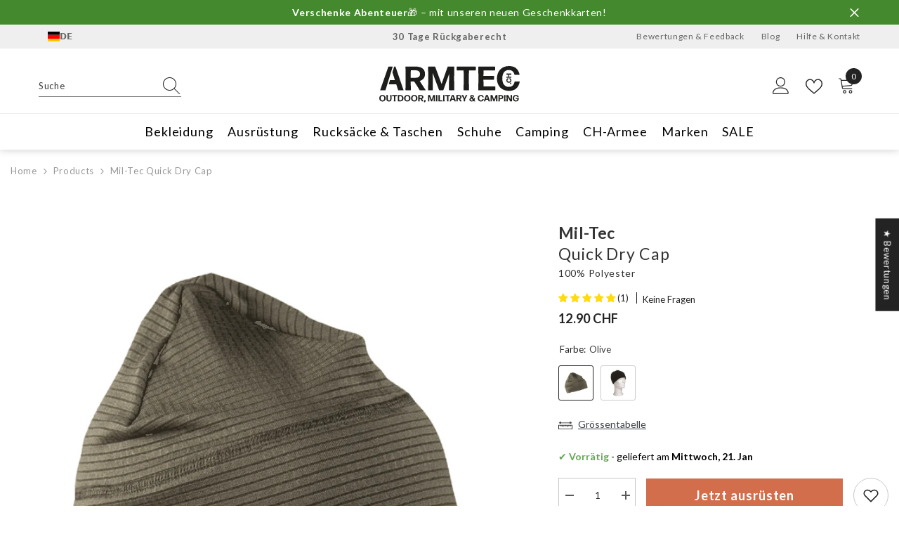

--- FILE ---
content_type: text/html; charset=utf-8
request_url: https://armtec.ch/products/mil-tec-quick-dry-cap?variant=45763175055679&section_id=template--25658577846657__main
body_size: 25312
content:
<div id="shopify-section-template--25658577846657__main" class="shopify-section"><link href="//armtec.ch/cdn/shop/t/64/assets/component-product.css?v=102675694795047085621764211556" rel="stylesheet" type="text/css" media="all" />
<link href="//armtec.ch/cdn/shop/t/64/assets/component-price.css?v=35566064389579847991764211545" rel="stylesheet" type="text/css" media="all" />
<link href="//armtec.ch/cdn/shop/t/64/assets/component-badge.css?v=97907120567370036051764211460" rel="stylesheet" type="text/css" media="all" />
<link href="//armtec.ch/cdn/shop/t/64/assets/component-rte.css?v=63702617831065942891764211571" rel="stylesheet" type="text/css" media="all" />
<link href="//armtec.ch/cdn/shop/t/64/assets/component-share.css?v=143176046425114009521764211576" rel="stylesheet" type="text/css" media="all" />
<link href="//armtec.ch/cdn/shop/t/64/assets/component-tab.css?v=121047715804848131831764211593" rel="stylesheet" type="text/css" media="all" />
<link href="//armtec.ch/cdn/shop/t/64/assets/component-product-form.css?v=28872783860719307291764211549" rel="stylesheet" type="text/css" media="all" />
<link href="//armtec.ch/cdn/shop/t/64/assets/component-grid.css?v=33686972519045475131764211508" rel="stylesheet" type="text/css" media="all" />




    <style type="text/css">
    #ProductSection-template--25658577846657__main .productView-thumbnail .productView-thumbnail-link:after{
        padding-bottom: 148%;
    }

    #ProductSection-template--25658577846657__main .custom-cursor__inner .arrow:before,
    #ProductSection-template--25658577846657__main .custom-cursor__inner .arrow:after {
        background-color: #000000;
    }

    #ProductSection-template--25658577846657__main .tabs-contents .toggleLink,
    #ProductSection-template--25658577846657__main .tabs .tab .tab-title {
        font-size: px;
        font-weight: ;
        text-transform: ;
        padding-top: px;
        padding-bottom: px;
    }

    

    

    @media (max-width: 1024px) {
        
    }

    @media (max-width: 550px) {
        #ProductSection-template--25658577846657__main .tabs-contents .toggleLink,
        #ProductSection-template--25658577846657__main .tabs .tab .tab-title {
            font-size: px;
        }
    }

    @media (max-width: 767px) {
        #ProductSection-template--25658577846657__main {
            padding-top: 0px;
            padding-bottom: 0px;
        }
        
        
        
    }

    @media (min-width: 1025px) {
        
    }

    @media (min-width: 768px) and (max-width: 1199px) {
        #ProductSection-template--25658577846657__main {
            padding-top: 0px;
            padding-bottom: 0px;
        }
    }

    @media (min-width: 1200px) {
        #ProductSection-template--25658577846657__main {
            padding-top: 0px;
            padding-bottom: 0px;
        }
    }
</style>
<script>
    window.product_inven_array_8563226607935 = {
        
            '45763175055679': '36',
        
            '45763175088447': '42',
        
    };

    window.selling_array_8563226607935 = {
        
            '45763175055679': 'deny',
        
            '45763175088447': 'deny',
        
    };

    window.subtotal = {
        show: false,
        style: 1,
        text: `Kasse - [value]`
    };
  
    window.variant_image_group = true;
  
</script><link rel="stylesheet" href="//armtec.ch/cdn/shop/t/64/assets/component-fancybox.css?v=162524859697928915511764211500" media="print" onload="this.media='all'">
    <noscript><link href="//armtec.ch/cdn/shop/t/64/assets/component-fancybox.css?v=162524859697928915511764211500" rel="stylesheet" type="text/css" media="all" /></noscript><div class=" product-details product-default" data-section-id="template--25658577846657__main" data-section-type="product" id="ProductSection-template--25658577846657__main" data-has-combo="false" data-image-opo>
    <div class="productView-moreItem moreItem-breadcrumb "
            style="--spacing-top: 10px;
            --spacing-bottom: 20px;
            --spacing-top-mb: 0px;
            --spacing-bottom-mb: 0px;
            --breadcrumb-bg:rgba(0,0,0,0);
            --breadcrumb-mb-bg: #f6f6f6;
            "
        >
            
                <div class="breadcrumb-bg">
            
                <div class="container">
                    

<link href="//armtec.ch/cdn/shop/t/64/assets/component-breadcrumb.css?v=158896573748378790801764211466" rel="stylesheet" type="text/css" media="all" /><breadcrumb-component class="breadcrumb-container style--line_clamp_1" data-collection-title="" data-collection-all="/collections/all">
        <nav class="breadcrumb breadcrumb-left" role="navigation" aria-label="breadcrumbs">
            <a class="link home-link" href="/">Home</a><span class="separate" aria-hidden="true"><svg xmlns="http://www.w3.org/2000/svg" viewBox="0 0 24 24"><path d="M 7.75 1.34375 L 6.25 2.65625 L 14.65625 12 L 6.25 21.34375 L 7.75 22.65625 L 16.75 12.65625 L 17.34375 12 L 16.75 11.34375 Z"></path></svg></span>
                <span>Mil-Tec Quick Dry Cap</span><span class="observe-element" style="width: 1px; height: 1px; background: transparent; display: inline-block; flex-shrink: 0;"></span>
        </nav>
    </breadcrumb-component>
    <script type="text/javascript">
        if (typeof breadcrumbComponentDeclare == 'undefined') {
            class BreadcrumbComponent extends HTMLElement {
                constructor() {
                    super();
                    this.firstPostCollection();
                    this.getCollection();
                }

                connectedCallback() {
                    this.firstLink = this.querySelector('.link.home-link')
                    this.lastLink = this.querySelector('.observe-element')
                    this.classList.add('initialized');
                    this.initObservers();
                }

                static createHandler(position = 'first', breadcrumb = null) {
                    const handler = (entries, observer) => {
                        entries.forEach(entry => {
                            if (breadcrumb == null) return observer.disconnect();
                            if (entry.isIntersecting ) {
                                breadcrumb.classList.add(`disable-${position}`);
                            } else {
                                breadcrumb.classList.remove(`disable-${position}`);
                            }
                        })
                    }
                    return handler;
                }

                initObservers() {
                    const scrollToFirstHandler = BreadcrumbComponent.createHandler('first', this);
                    const scrollToLastHandler = BreadcrumbComponent.createHandler('last', this);
                    
                    this.scrollToFirstObserver = new IntersectionObserver(scrollToFirstHandler, { threshold: 1 });
                    this.scrollToLastObserver = new IntersectionObserver(scrollToLastHandler, { threshold: 0.6 });

                    this.scrollToFirstObserver.observe(this.firstLink);
                    this.scrollToLastObserver.observe(this.lastLink);
                }

                firstPostCollection() {
                    if (!document.body.matches('.template-collection')) return;
                    this.postCollection(true);
                    this.checkCollection();
                }

                postCollection(showCollection) {
                    const title = this.dataset.collectionTitle ? this.dataset.collectionTitle : "Products";
                    let collection = {name: title, url: window.location.pathname, show: showCollection};
                    localStorage.setItem('_breadcrumb_collection', JSON.stringify(collection));
                }

                checkCollection() {
                    document.addEventListener("click", (event) => {
                        const target = event.target;
                        if (!target.matches('.card-link')) return;
                        target.closest('.shopify-section[id*="product-grid"]') == null ? this.postCollection(false) : this.postCollection(true);
                    });
                }

                getCollection() {
                    if (!document.body.matches('.template-product')) return;
                    const collection = JSON.parse(localStorage.getItem('_breadcrumb_collection'));
                    let checkCollection = document.referrer.indexOf('/collections/') !== -1 && (new URL(document.referrer)).pathname == collection.url && collection && collection.show ? true : false;
                    const breadcrumb = `<a class="breadcrumb-collection animate--text" href="${checkCollection ? collection.url : this.dataset.collectionAll}">${checkCollection ? collection.name : "Products"}</a><span class="separate animate--text" aria-hidden="true"><svg xmlns="http://www.w3.org/2000/svg" viewBox="0 0 24 24"><path d="M 7.75 1.34375 L 6.25 2.65625 L 14.65625 12 L 6.25 21.34375 L 7.75 22.65625 L 16.75 12.65625 L 17.34375 12 L 16.75 11.34375 Z"></path></svg></span>`;
                    this.querySelectorAll('.separate')[0]?.insertAdjacentHTML("afterend", breadcrumb);
                }
            }   

            window.addEventListener('load', () => {
                customElements.define('breadcrumb-component', BreadcrumbComponent);
            })

            var breadcrumbComponentDeclare = BreadcrumbComponent;
        }
    </script>
                </div>
            
                </div>
            
        </div>
    
    <div class="container productView-container">
        <div class="productView halo-productView layout-3 positionMainImage--left productView-sticky" data-product-handle="mil-tec-quick-dry-cap"><div class="productView-top">
                    <div class="halo-productView-left productView-images clearfix" data-image-gallery><div class="productView-images-wrapper" data-video-popup>
                            <div class="productView-image-wrapper"><div class="productView-badge has-badge-js badge-left halo-productBadges halo-productBadges--left date-192815898 date1-2231 sale_badge_disable"
        data-text-sale-badge="–"
        
        data-new-badge-number="30"
    ></div><div class="productView-nav style-1 image-fit-unset" 
                                    data-image-gallery-main
                                    data-arrows-desk="true"
                                    data-arrows-mobi="true"
                                    data-counter-mobi="false"
                                    data-media-count="2"
                                ><div class="productView-image productView-image-portrait filter-olive fit-unset" data-index="1">
                                                    <div class="productView-img-container product-single__media" data-media-id="34838842081599"
                                                        
                                                    >
                                                        <div 
                                                            class="media" 
                                                             data-zoom-image="//armtec.ch/cdn/shop/files/Quick_Dry_Cap_Olive_30b250f1-92fe-450d-b28b-f252ed849475_1000x.png?v=1704456679" 
                                                             data-fancybox="images" href="//armtec.ch/cdn/shop/files/Quick_Dry_Cap_Olive_30b250f1-92fe-450d-b28b-f252ed849475_1000x.png?v=1704456679" 
                                                        >
                                                            <img id="product-featured-image-34838842081599"
                                                                srcset="//armtec.ch/cdn/shop/files/Quick_Dry_Cap_Olive_30b250f1-92fe-450d-b28b-f252ed849475_1000x.png?v=1704456679"
                                                                src="//armtec.ch/cdn/shop/files/Quick_Dry_Cap_Olive_30b250f1-92fe-450d-b28b-f252ed849475_1000x.png?v=1704456679"
                                                                data-src="//armtec.ch/cdn/shop/files/Quick_Dry_Cap_Olive_30b250f1-92fe-450d-b28b-f252ed849475_1000x.png?v=1704456679"
                                                                alt="Olive"
                                                                sizes="(min-width: 2000px) 1500px, (min-width: 1200px) 1200px, (min-width: 768px) calc((100vw - 30px) / 2), calc(100vw - 20px)"
                                                                width="800"
                                                                height="800"
                                                                data-sizes="auto"
                                                                data-main-image
                                                                data-index="1"
                                                                data-cursor-image
                                                                
                                                            /></div>
                                                    </div>
                                                </div><div class="productView-image productView-image-portrait filter-schwarz fit-unset" data-index="2">
                                                    <div class="productView-img-container product-single__media" data-media-id="34838842114367"
                                                        
                                                    >
                                                        <div 
                                                            class="media" 
                                                             data-zoom-image="//armtec.ch/cdn/shop/files/Quick_Dry_Cap_Schwarz_85b07a71-8f24-4bbe-8f8a-902487c3ff20_1000x.png?v=1711604641" 
                                                             data-fancybox="images" href="//armtec.ch/cdn/shop/files/Quick_Dry_Cap_Schwarz_85b07a71-8f24-4bbe-8f8a-902487c3ff20_1000x.png?v=1711604641" 
                                                        >
                                                            <img id="product-featured-image-34838842114367"
                                                                data-srcset="//armtec.ch/cdn/shop/files/Quick_Dry_Cap_Schwarz_85b07a71-8f24-4bbe-8f8a-902487c3ff20_1000x.png?v=1711604641"
                                                                
                                                                data-src="//armtec.ch/cdn/shop/files/Quick_Dry_Cap_Schwarz_85b07a71-8f24-4bbe-8f8a-902487c3ff20_1000x.png?v=1711604641"
                                                                alt="Schwarz"
                                                                sizes="(min-width: 2000px) 1500px, (min-width: 1200px) 1200px, (min-width: 768px) calc((100vw - 30px) / 2), calc(100vw - 20px)"
                                                                width="800"
                                                                height="800"
                                                                data-sizes="auto"
                                                                data-main-image
                                                                data-index="2"
                                                                data-cursor-image
                                                                class="lazyload" loading="lazy"
                                                            /><span class="data-lazy-loading"></span></div>
                                                    </div>
                                                </div></div><div class="productView-videoPopup"></div><div class="productView-iconZoom">
                                        <svg  class="icon icon-zoom-1" xmlns="http://www.w3.org/2000/svg" aria-hidden="true" focusable="false" role="presentation" viewBox="0 0 448 512"><path d="M416 176V86.63L246.6 256L416 425.4V336c0-8.844 7.156-16 16-16s16 7.156 16 16v128c0 8.844-7.156 16-16 16h-128c-8.844 0-16-7.156-16-16s7.156-16 16-16h89.38L224 278.6L54.63 448H144C152.8 448 160 455.2 160 464S152.8 480 144 480h-128C7.156 480 0 472.8 0 464v-128C0 327.2 7.156 320 16 320S32 327.2 32 336v89.38L201.4 256L32 86.63V176C32 184.8 24.84 192 16 192S0 184.8 0 176v-128C0 39.16 7.156 32 16 32h128C152.8 32 160 39.16 160 48S152.8 64 144 64H54.63L224 233.4L393.4 64H304C295.2 64 288 56.84 288 48S295.2 32 304 32h128C440.8 32 448 39.16 448 48v128C448 184.8 440.8 192 432 192S416 184.8 416 176z"></path></svg>
                                    </div></div><div class="productView-thumbnail-wrapper">
                                    <div class="productView-for clearfix" data-max-thumbnail-to-show="4"><div class="productView-thumbnail filter-olive" data-media-id="template--25658577846657__main-34838842081599">
                                                        <div class="productView-thumbnail-link" data-image="//armtec.ch/cdn/shop/files/Quick_Dry_Cap_Olive_30b250f1-92fe-450d-b28b-f252ed849475_large.png?v=1704456679">
                                                            <img srcset="//armtec.ch/cdn/shop/files/Quick_Dry_Cap_Olive_30b250f1-92fe-450d-b28b-f252ed849475_medium.png?v=1704456679" src="//armtec.ch/cdn/shop/files/Quick_Dry_Cap_Olive_30b250f1-92fe-450d-b28b-f252ed849475_medium.png?v=1704456679" alt="Olive"  /></div>
                                                    </div><div class="productView-thumbnail filter-schwarz" data-media-id="template--25658577846657__main-34838842114367">
                                                        <div class="productView-thumbnail-link" data-image="//armtec.ch/cdn/shop/files/Quick_Dry_Cap_Schwarz_85b07a71-8f24-4bbe-8f8a-902487c3ff20_large.png?v=1711604641">
                                                            <img srcset="//armtec.ch/cdn/shop/files/Quick_Dry_Cap_Schwarz_85b07a71-8f24-4bbe-8f8a-902487c3ff20_medium.png?v=1711604641" src="//armtec.ch/cdn/shop/files/Quick_Dry_Cap_Schwarz_85b07a71-8f24-4bbe-8f8a-902487c3ff20_medium.png?v=1711604641" alt="Schwarz"  /></div>
                                                    </div></div>
                                </div></div>
                    </div>
                    <div class="halo-productView-right productView-details clearfix">
                        <div class="productView-product clearfix"><h1 style="margin-block-end: 0.22em;">
    <span class="product__vendor">
        <a href="/collections/Mil-Tec
"
           style="font-size: 23px; color: #333333; text-transform: normal; letter-spacing: 0.4px;">
            Mil-Tec
        </a>
    </span><br>
    <span class="product__text title" style="font-size: 23px; color: #333333; font-weight: 500; letter-spacing: 0.9px; line-height: 21px;">Quick Dry Cap</span>
</h1><div class="productView-moreItem"
                                            style="--spacing-top: 0px;
                                            --spacing-bottom: 10px;"
                                        >
                                            <div class="product-customInformation text-left disabled" data-custom-information><div class="product-customInformation__content"><div class="product__text title"  
                    style="--fontsize-text:14px;
                    --color-title: #333333"
                >
                    <h2 class="title">100% Polyester</h2></div></div></div>
                                        </div><div id="shopify-block-AVHJlbTRoMDlScGtjb__a92c1678-3496-45f0-9ba9-e0d8959df60d" class="shopify-block shopify-app-block">
<div class='jdgm-widget jdgm-preview-badge'
    data-id='8563226607935'
    data-template='manual-installation'>
  <div style='display:none' class='jdgm-prev-badge' data-average-rating='5.00' data-number-of-reviews='1' data-number-of-questions='0'> <span class='jdgm-prev-badge__stars' data-score='5.00' tabindex='0' aria-label='5.00 stars' role='button'> <span class='jdgm-star jdgm--on'></span><span class='jdgm-star jdgm--on'></span><span class='jdgm-star jdgm--on'></span><span class='jdgm-star jdgm--on'></span><span class='jdgm-star jdgm--on'></span> </span> <span class='jdgm-prev-badge__text'> 1 review </span> </div>
</div>




</div>
                                        <div class="productView-moreItem"
                                            style="--spacing-top: 8px;
                                            --spacing-bottom: 9px;
                                            --fontsize-text: 18px"
                                        >
                                            
                                                <div class="productView-price no-js-hidden clearfix" id="product-price-8563226607935"><div class="price price--medium">
    <dl><div class="price__regular"><dd class="price__last"><span class="price-item price-item--regular">12.90 CHF</span></dd>
        </div>
        <div class="price__sale"><dd class="price__compare" data-compare=""><s class="price-item price-item--regular"></s></dd><dd class="price__last" data-last="1290"><span class="price-item price-item--sale">12.90 CHF</span></dd></div>
        <small class="unit-price caption hidden">
            <dt class="visually-hidden">Stückpreis</dt>
            <dd class="price__last"><span></span><span aria-hidden="true">/</span><span class="visually-hidden">&nbsp;pro&nbsp;</span><span></span></dd>
        </small>
    </dl>
</div>
</div>
                                        </div>
                                            <div class="productView-moreItem productView-moreItem-product-variant"
                                                style="--spacing-top: 2px;
                                                --spacing-bottom: 0px"
                                            ><div class="productView-options" style="--color-border: #e6e6e6" data-lang="de" data-default-lang="ch"><div class="productView-variants halo-productOptions" id="product-option-8563226607935"  data-type="button"><variant-radios class="no-js-hidden product-option has-default" data-product="8563226607935" data-section="template--25658577846657__main" data-url="/products/mil-tec-quick-dry-cap"><fieldset class="js product-form__input product-form__swatch clearfix" data-product-attribute="set-rectangle" data-option-index="0">
                            <legend class="form__label">
                                Farbe:
                                <span data-header-option>
                                    Olive
                                </span>
                            </legend><input class="product-form__radio" type="radio" id="option-8563226607935-Farbe-0"
                                        name="Farbe"
                                        value="Olive"
                                        checked
                                        
                                            data-filter=".filter-olive"
                                            data-metafields-vig=""
                                        
                                        data-variant-id="45763175055679"
                                    ><label class="product-form__label available" name="Farbe" for="option-8563226607935-Farbe-0" data-variant-id="45763175055679">
                                            <span
                                                class="pattern"
                                                style="background-color: olive; background-image: url(//armtec.ch/cdn/shop/files/Quick_Dry_Cap_Olive_30b250f1-92fe-450d-b28b-f252ed849475_130x.png?v=1704456679);"
                                            ></span>
                                            
                                                <span class="expand">
                                                    <img srcset="//armtec.ch/cdn/shop/files/Quick_Dry_Cap_Olive_30b250f1-92fe-450d-b28b-f252ed849475_75x.png?v=1704456679" src="//armtec.ch/cdn/shop/files/Quick_Dry_Cap_Olive_30b250f1-92fe-450d-b28b-f252ed849475_75x.png?v=1704456679" sizes="75px" loading="lazy">
                                                </span>
                                            
                                        </label><input class="product-form__radio" type="radio" id="option-8563226607935-Farbe-1"
                                        name="Farbe"
                                        value="Schwarz"
                                        
                                        
                                            data-filter=".filter-schwarz"
                                            data-metafields-vig=""
                                        
                                        data-variant-id="45763175088447"
                                    ><label class="product-form__label available" name="Farbe" for="option-8563226607935-Farbe-1" data-variant-id="45763175088447">
                                            <span
                                                class="pattern"
                                                style="background-color: schwarz; background-image: url(//armtec.ch/cdn/shop/files/Quick_Dry_Cap_Schwarz_85b07a71-8f24-4bbe-8f8a-902487c3ff20_130x.png?v=1711604641);"
                                            ></span>
                                            
                                                <span class="expand">
                                                    <img srcset="//armtec.ch/cdn/shop/files/Quick_Dry_Cap_Schwarz_85b07a71-8f24-4bbe-8f8a-902487c3ff20_75x.png?v=1711604641" src="//armtec.ch/cdn/shop/files/Quick_Dry_Cap_Schwarz_85b07a71-8f24-4bbe-8f8a-902487c3ff20_75x.png?v=1711604641" sizes="75px" loading="lazy">
                                                </span>
                                            
                                        </label></fieldset><script type="application/json">
                        [{"id":45763175055679,"title":"Olive","option1":"Olive","option2":null,"option3":null,"sku":"11404-1-OLI","requires_shipping":true,"taxable":true,"featured_image":{"id":42457956647231,"product_id":8563226607935,"position":1,"created_at":"2023-08-17T17:07:11+02:00","updated_at":"2024-01-05T13:11:19+01:00","alt":"Olive","width":800,"height":800,"src":"\/\/armtec.ch\/cdn\/shop\/files\/Quick_Dry_Cap_Olive_30b250f1-92fe-450d-b28b-f252ed849475.png?v=1704456679","variant_ids":[45763175055679]},"available":true,"name":"Mil-Tec Quick Dry Cap - Olive","public_title":"Olive","options":["Olive"],"price":1290,"weight":0,"compare_at_price":null,"inventory_management":"shopify","barcode":"4046872256219","featured_media":{"alt":"Olive","id":34838842081599,"position":1,"preview_image":{"aspect_ratio":1.0,"height":800,"width":800,"src":"\/\/armtec.ch\/cdn\/shop\/files\/Quick_Dry_Cap_Olive_30b250f1-92fe-450d-b28b-f252ed849475.png?v=1704456679"}},"requires_selling_plan":false,"selling_plan_allocations":[],"quantity_rule":{"min":1,"max":null,"increment":1}},{"id":45763175088447,"title":"Schwarz","option1":"Schwarz","option2":null,"option3":null,"sku":"11404-1-SCH","requires_shipping":true,"taxable":true,"featured_image":{"id":42457956712767,"product_id":8563226607935,"position":2,"created_at":"2023-08-17T17:07:11+02:00","updated_at":"2024-03-28T06:44:01+01:00","alt":"Schwarz","width":800,"height":800,"src":"\/\/armtec.ch\/cdn\/shop\/files\/Quick_Dry_Cap_Schwarz_85b07a71-8f24-4bbe-8f8a-902487c3ff20.png?v=1711604641","variant_ids":[45763175088447]},"available":true,"name":"Mil-Tec Quick Dry Cap - Schwarz","public_title":"Schwarz","options":["Schwarz"],"price":1290,"weight":0,"compare_at_price":null,"inventory_management":"shopify","barcode":"4046872255472","featured_media":{"alt":"Schwarz","id":34838842114367,"position":2,"preview_image":{"aspect_ratio":1.0,"height":800,"width":800,"src":"\/\/armtec.ch\/cdn\/shop\/files\/Quick_Dry_Cap_Schwarz_85b07a71-8f24-4bbe-8f8a-902487c3ff20.png?v=1711604641"}},"requires_selling_plan":false,"selling_plan_allocations":[],"quantity_rule":{"min":1,"max":null,"increment":1}}]
                    </script>
                </variant-radios></div>
        <noscript>
            <div class="product-form__input">
                <label class="form__label" for="Variants-template--25658577846657__main">
                    Produktvarianten
                </label>
                <div class="select">
                <select name="id" id="Variants-template--25658577846657__main" class="select__select" form="product-form"><option
                            selected="selected"
                            
                            value="45763175055679"
                        >
                            Olive
                            - 12.90 CHF
                        </option><option
                            
                            
                            value="45763175088447"
                        >
                            Schwarz
                            - 12.90 CHF
                        </option></select>
            </div>
          </div>
        </noscript></div>
                                            </div>
                                        <div id="shopify-block-AS1luTElkZ0xVN1A4c__bf_size_charts_block_gTYBWR" class="shopify-block shopify-app-block">

<div class="best-fit-size-chart"></div>
<script>
var sizeChartsRelentless = window.sizeChartsRelentless || {};
sizeChartsRelentless.metafield = sizeChartsRelentless.metafield || {};
sizeChartsRelentless.blocks = sizeChartsRelentless.blocks || {};


	sizeChartsRelentless.product = {"id":8563226607935,"title":"Mil-Tec Quick Dry Cap","handle":"mil-tec-quick-dry-cap","description":"\u003cspan data-mce-fragment=\"1\"\u003eDer perfekte Outdoor-Begleiter für jede Jahreszeit: Dank hochwertigem Material ist der Quick Dry Cap von Mil-Tec schnell wieder trocken und bietet so bei jedem Wetter den ultimativen Tragekomfort sowie optimalen Schutz bei Kälte.\u003c\/span\u003e","published_at":"2019-12-11T16:46:35+01:00","created_at":"2023-07-20T11:01:32+02:00","vendor":"Mil-Tec","type":"","tags":["muetzen-caps"],"price":1290,"price_min":1290,"price_max":1290,"available":true,"price_varies":false,"compare_at_price":null,"compare_at_price_min":0,"compare_at_price_max":0,"compare_at_price_varies":false,"variants":[{"id":45763175055679,"title":"Olive","option1":"Olive","option2":null,"option3":null,"sku":"11404-1-OLI","requires_shipping":true,"taxable":true,"featured_image":{"id":42457956647231,"product_id":8563226607935,"position":1,"created_at":"2023-08-17T17:07:11+02:00","updated_at":"2024-01-05T13:11:19+01:00","alt":"Olive","width":800,"height":800,"src":"\/\/armtec.ch\/cdn\/shop\/files\/Quick_Dry_Cap_Olive_30b250f1-92fe-450d-b28b-f252ed849475.png?v=1704456679","variant_ids":[45763175055679]},"available":true,"name":"Mil-Tec Quick Dry Cap - Olive","public_title":"Olive","options":["Olive"],"price":1290,"weight":0,"compare_at_price":null,"inventory_management":"shopify","barcode":"4046872256219","featured_media":{"alt":"Olive","id":34838842081599,"position":1,"preview_image":{"aspect_ratio":1.0,"height":800,"width":800,"src":"\/\/armtec.ch\/cdn\/shop\/files\/Quick_Dry_Cap_Olive_30b250f1-92fe-450d-b28b-f252ed849475.png?v=1704456679"}},"requires_selling_plan":false,"selling_plan_allocations":[],"quantity_rule":{"min":1,"max":null,"increment":1}},{"id":45763175088447,"title":"Schwarz","option1":"Schwarz","option2":null,"option3":null,"sku":"11404-1-SCH","requires_shipping":true,"taxable":true,"featured_image":{"id":42457956712767,"product_id":8563226607935,"position":2,"created_at":"2023-08-17T17:07:11+02:00","updated_at":"2024-03-28T06:44:01+01:00","alt":"Schwarz","width":800,"height":800,"src":"\/\/armtec.ch\/cdn\/shop\/files\/Quick_Dry_Cap_Schwarz_85b07a71-8f24-4bbe-8f8a-902487c3ff20.png?v=1711604641","variant_ids":[45763175088447]},"available":true,"name":"Mil-Tec Quick Dry Cap - Schwarz","public_title":"Schwarz","options":["Schwarz"],"price":1290,"weight":0,"compare_at_price":null,"inventory_management":"shopify","barcode":"4046872255472","featured_media":{"alt":"Schwarz","id":34838842114367,"position":2,"preview_image":{"aspect_ratio":1.0,"height":800,"width":800,"src":"\/\/armtec.ch\/cdn\/shop\/files\/Quick_Dry_Cap_Schwarz_85b07a71-8f24-4bbe-8f8a-902487c3ff20.png?v=1711604641"}},"requires_selling_plan":false,"selling_plan_allocations":[],"quantity_rule":{"min":1,"max":null,"increment":1}}],"images":["\/\/armtec.ch\/cdn\/shop\/files\/Quick_Dry_Cap_Olive_30b250f1-92fe-450d-b28b-f252ed849475.png?v=1704456679","\/\/armtec.ch\/cdn\/shop\/files\/Quick_Dry_Cap_Schwarz_85b07a71-8f24-4bbe-8f8a-902487c3ff20.png?v=1711604641"],"featured_image":"\/\/armtec.ch\/cdn\/shop\/files\/Quick_Dry_Cap_Olive_30b250f1-92fe-450d-b28b-f252ed849475.png?v=1704456679","options":["Farbe"],"media":[{"alt":"Olive","id":34838842081599,"position":1,"preview_image":{"aspect_ratio":1.0,"height":800,"width":800,"src":"\/\/armtec.ch\/cdn\/shop\/files\/Quick_Dry_Cap_Olive_30b250f1-92fe-450d-b28b-f252ed849475.png?v=1704456679"},"aspect_ratio":1.0,"height":800,"media_type":"image","src":"\/\/armtec.ch\/cdn\/shop\/files\/Quick_Dry_Cap_Olive_30b250f1-92fe-450d-b28b-f252ed849475.png?v=1704456679","width":800},{"alt":"Schwarz","id":34838842114367,"position":2,"preview_image":{"aspect_ratio":1.0,"height":800,"width":800,"src":"\/\/armtec.ch\/cdn\/shop\/files\/Quick_Dry_Cap_Schwarz_85b07a71-8f24-4bbe-8f8a-902487c3ff20.png?v=1711604641"},"aspect_ratio":1.0,"height":800,"media_type":"image","src":"\/\/armtec.ch\/cdn\/shop\/files\/Quick_Dry_Cap_Schwarz_85b07a71-8f24-4bbe-8f8a-902487c3ff20.png?v=1711604641","width":800}],"requires_selling_plan":false,"selling_plan_groups":[],"content":"\u003cspan data-mce-fragment=\"1\"\u003eDer perfekte Outdoor-Begleiter für jede Jahreszeit: Dank hochwertigem Material ist der Quick Dry Cap von Mil-Tec schnell wieder trocken und bietet so bei jedem Wetter den ultimativen Tragekomfort sowie optimalen Schutz bei Kälte.\u003c\/span\u003e"};
	
		sizeChartsRelentless.productCollections = [{"id":678833652097,"handle":"all","title":"All Products","updated_at":"2026-01-19T13:35:04+01:00","body_html":null,"published_at":"2025-09-15T14:22:12+02:00","sort_order":"best-selling","template_suffix":null,"disjunctive":false,"rules":[{"column":"type","relation":"not_equals","condition":"candybox_generated"},{"column":"type","relation":"not_equals","condition":"giftbox_ghost_product"}],"published_scope":"web"},{"id":467553517887,"handle":"alle-produkte","title":"Alle Produkte","updated_at":"2026-01-19T13:35:04+01:00","body_html":"","published_at":"2023-11-11T13:10:47+01:00","sort_order":"best-selling","template_suffix":"","disjunctive":false,"rules":[{"column":"variant_price","relation":"greater_than","condition":"1"},{"column":"type","relation":"not_equals","condition":"giftbox_ghost_product"}],"published_scope":"web"},{"id":461123584319,"handle":"bekleidung","title":"Bekleidung","updated_at":"2026-01-19T13:35:04+01:00","body_html":"\u003cmeta charset=\"utf-8\"\u003e\n\u003ch2 data-mce-fragment=\"1\"\u003e\u003cspan data-mce-fragment=\"1\"\u003e\u003cstrong data-mce-fragment=\"1\"\u003eOutdoor- und Militär-Bekleidung bei armtec.ch\u003c\/strong\u003e\u003c\/span\u003e\u003c\/h2\u003e\n\u003cp data-mce-fragment=\"1\"\u003e\u003cspan data-mce-fragment=\"1\"\u003eBei armtec.ch kannst Du hochwertige Outdoor- und Militär-Kleidung kaufen. Es ist wichtig im Militär sowie im Outdoor-Bereich für jede Situation von Kopf bis Fuss mit qualitativer Bekleidung gewappnet zu sein. Deshalb bieten wir verschiedenste Produkte in verschiedensten Materialien an, sodass jeder das passende Kleidungsstück für sich findet.\u003c\/span\u003e\u003c\/p\u003e\n\u003ch3 data-mce-fragment=\"1\"\u003e \u003c\/h3\u003e\n\u003ch3 data-mce-fragment=\"1\"\u003e\u003cstrong data-mce-fragment=\"1\"\u003eBekleidung für jedes Wetter\u003c\/strong\u003e\u003c\/h3\u003e\n\u003cp data-mce-fragment=\"1\"\u003eMan muss sich je nach Wetter unterschiedlich kleiden. In der Schweiz und insbesondere in den Schweizer Alpen, kann sich die Wettersituation schnell ändern. Deshalb ist es wichtig für jede Wettersituation mit den passenden Militär Klamotten und Outdoor Klamotten ausgestattet zu sein. Wenn es regnet, brauchst Du wasserabweisende Kleidung, die Dich auch im stärksten Regen und über mehrere Stunden trocken hält. Wenn es kalt ist, solltest Du mit Bekleidung aus den wärmsten Materialien ausgestattet sein, und am besten kleidest Du dich in mehreren Schichten. Im Sommer achtest Du dich am besten darauf, dass das Material atmungsaktiv ist, um komfortabel durch die wärmeren Temperaturen zu kommen.\u003c\/p\u003e\n\u003ch3 data-mce-fragment=\"1\"\u003e \u003c\/h3\u003e\n\u003ch3 data-mce-fragment=\"1\"\u003e\u003cstrong data-mce-fragment=\"1\"\u003eBekleidung für jede Aktivität\u003c\/strong\u003e\u003c\/h3\u003e\n\u003cp data-mce-fragment=\"1\"\u003eMit unserer Auswahl an Outdoor Bekleidung, bist Du vorbereitet für jede Outdoor-Sport-Aktivität. Wenn Du Bekleidung für in den Bergen suchst, ob Trekking-Bekleidung oder Wander-Bekleidung, wirst Du bei uns fündig. Aber auch wenn Du Bekleidung für das Radfahren oder Campen brauchst, haben wir die passenden Klamotten. Natürlich eignen sich zudem viele unserer Kleidungsstücke für den Militäreinsatz und bieten Dir optimalen Komfort und Flexibilität für verschiedenste Militäraktivitäten. Nicht zu vergessen ist, dass wir Kleidung anbieten, die nebst dem Outdoor- und Militärgebrauch auch für den Alltag geeignet sind.\u003c\/p\u003e\n\u003ch3 data-mce-fragment=\"1\"\u003e \u003c\/h3\u003e\n\u003ch3 data-mce-fragment=\"1\"\u003e\u003cstrong data-mce-fragment=\"1\"\u003eSo triffst Du die richtige Wahl\u003c\/strong\u003e\u003c\/h3\u003e\n\u003cp data-mce-fragment=\"1\"\u003eEs kann schwierig sein zu wissen, welches Kleidungsstück das passende ist für Dich. Deshalb machst Du Dir am besten vor dem Kauf Gedanken darüber, für welche Aktivitäten und für welches Klima Du Outdoor oder Militär-Bekleidung benötigst. Zum Glück sind viele unserer Kleidungsstücke vielseitig einsetzbar und kombinierbar.\u003c\/p\u003e","published_at":"2023-09-01T13:51:32+02:00","sort_order":"best-selling","template_suffix":"","disjunctive":true,"rules":[{"column":"tag","relation":"equals","condition":"jacken"},{"column":"tag","relation":"equals","condition":"t-shirt"},{"column":"tag","relation":"equals","condition":"pullover"},{"column":"tag","relation":"equals","condition":"hemden"},{"column":"tag","relation":"equals","condition":"ghillie-suit"},{"column":"tag","relation":"equals","condition":"muetzen-caps"},{"column":"tag","relation":"equals","condition":"berets-baretts"},{"column":"tag","relation":"equals","condition":"buschhuete"},{"column":"tag","relation":"equals","condition":"bandanas"},{"column":"tag","relation":"equals","condition":"balaclava"},{"column":"tag","relation":"equals","condition":"halsbedeckung"},{"column":"tag","relation":"equals","condition":"funktionskleidung"},{"column":"tag","relation":"equals","condition":"outdoor-hosen"},{"column":"tag","relation":"equals","condition":"guertel-hosentraeger"},{"column":"tag","relation":"equals","condition":"handschuhe"},{"column":"tag","relation":"equals","condition":"militaersocken"},{"column":"tag","relation":"equals","condition":"unterwaesche"},{"column":"tag","relation":"equals","condition":"regenbekleidung"},{"column":"tag","relation":"equals","condition":"westen"}],"published_scope":"web"},{"id":459363877183,"handle":"bestseller","title":"Bestseller","updated_at":"2026-01-19T19:52:47+01:00","body_html":"","published_at":"2023-08-21T10:25:05+02:00","sort_order":"best-selling","template_suffix":"","disjunctive":false,"rules":[{"column":"variant_price","relation":"greater_than","condition":"10"},{"column":"variant_inventory","relation":"greater_than","condition":"1"},{"column":"type","relation":"not_equals","condition":"giftbox_ghost_product"}],"published_scope":"web"},{"id":459421122879,"handle":"kopf-halsbedeckung","title":"Kopf- \u0026 Halsbedeckung","updated_at":"2026-01-19T13:35:04+01:00","body_html":"","published_at":"2023-08-21T15:21:48+02:00","sort_order":"best-selling","template_suffix":"","disjunctive":true,"rules":[{"column":"tag","relation":"equals","condition":"muetzen-caps"},{"column":"tag","relation":"equals","condition":"berets-baretts"},{"column":"tag","relation":"equals","condition":"buschhuete"},{"column":"tag","relation":"equals","condition":"balaclava"},{"column":"tag","relation":"equals","condition":"bandanas"},{"column":"tag","relation":"equals","condition":"halsbedeckung"}],"published_scope":"web"},{"id":474754482495,"handle":"mil-tec","title":"Mil-Tec","updated_at":"2026-01-19T13:35:04+01:00","body_html":"\u003ch2\u003eMil-Tec – Militärische Präzision für den Alltag\u003c\/h2\u003e \u003ch3\u003eMilitärausrüstung für den täglichen Gebrauch\u003c\/h3\u003e \u003cp\u003e Mil-Tec ist spezialisiert auf die Produktion von Militärausrüstung und Outdoor-Artikeln, die Alltagstauglichkeit mit professionellen Standards verbinden. Die Marke bietet alles von Bekleidung über Rucksäcke bis hin zu Zeltausrüstungen, die aufgrund ihrer Robustheit und Funktionalität geschätzt werden. Mil-Tec versteht es, hochwertige Produkte zu einem erschwinglichen Preis anzubieten, und ist damit die erste Wahl für Outdoor-Begeisterte, die auf Qualität nicht verzichten wollen. \u003c\/p\u003e","published_at":"2024-03-19T15:52:36+01:00","sort_order":"best-selling","template_suffix":null,"disjunctive":false,"rules":[{"column":"vendor","relation":"equals","condition":"Mil-Tec"},{"column":"type","relation":"not_equals","condition":"giftbox_ghost_product"}],"published_scope":"web"},{"id":455099023679,"handle":"muetzen-caps","updated_at":"2026-01-19T13:35:04+01:00","published_at":"2023-07-20T11:01:23+02:00","sort_order":"best-selling","template_suffix":"","published_scope":"web","title":"Mützen \u0026 Caps","body_html":""},{"id":459364663615,"handle":"neuheiten","title":"Neuheiten","updated_at":"2026-01-19T22:51:44+01:00","body_html":"","published_at":"2023-08-21T10:39:36+02:00","sort_order":"created-desc","template_suffix":"","disjunctive":false,"rules":[{"column":"variant_inventory","relation":"greater_than","condition":"1"},{"column":"variant_price","relation":"not_equals","condition":"0"},{"column":"type","relation":"not_equals","condition":"giftbox_ghost_product"}],"published_scope":"web"}];
	



	
		sizeChartsRelentless.metafield = {"buttonPlacement":"below-add-to-cart","buttonText":"Grössentabelle","buttonSize":"Small"};
	
	
	sizeChartsRelentless.metafield.charts = [{"id":"1759732362924","values":[["","",""],["","",""],["","",""],["","",""]],"descriptionTop":"\u003cp\u003e\u003ca href=\"https:\/\/cdn.shopify.com\/s\/files\/1\/0735\/0766\/8287\/files\/Mil-Tec_Produkte_Groessentabelle.pdf?v=1759732986\" target=\"_blank\"\u003eGrössentabelle Mil-Tec Produkte (hier klicken)\u003c\/a\u003e\u003c\/p\u003e","descriptionBottom":"","title":"","url":"https:\/\/cdn.shopify.com\/s\/files\/1\/0735\/0766\/8287\/files\/Mil-Tec_Produkte_Groessentabelle.pdf?v=1759732986","conditions":[{"type":"vendor","title":"Mil-Tec"}],"target":"_blank","text":"Grössentabelle Mil-Tec Produkte (hier klicken)"},{"id":"4","values":[["EU","US","UK","Fusslänge (cm)"],["36","5","3","22.9"],["36.5","5.5","3.5","23.4"],["37","6","4","23.8"],["38","6.5","5","24.3"],["38.5","7","5.5","24.6"],["39","7.5","6","25.1"],["40","8","7","25.4"],["40.5","8.5","7.5","25.8"],["41","9","8","26.3"],["42","9.5","9","26.7"]],"title":"Grössentabelle - Frauenschuhe FR (Draft)"},{"id":"6","values":[["Taille internationale","Taille EU","Tour de poitrine (cm)","Tour de taille (cm)","Tour de hanches (cm)"],["XS","42","84","70","90"],["S","44","88","74","93"],["S","46","92","78","96"],["M","48","96","83","99"],["M","50","100","88","102"],["L","52","104","93","105"],["XL","54","108","98","108"],["XXL","56","112","102","111"],["XXXL","58","116","106","114"]],"title":"Groessentabelle-Herrenbekleidung FR (Draft)"},{"id":"7","values":[["Tour de main (cm)","Taille","Taille"],["13 - 14.5","XXS","6"],["15 - 16.5","XXS","7"],["17 - 17.5","XS","8"],["18","XS","8"],["19","S","9"],["20.5","S","9"],["22","M","10"],["23","M","11"],["24","L","11"],["26","L","12"],["27","XL","13"],["27.5","XL","13"],["28.5","XXL","13"]],"title":"Groessentabelle-Handschuhe FR (Draft)"},{"id":"9","values":[["Taille internationale","Taille EU","Largeur du jean","UK","FR","IT"],["XS","30","23","2","32","36"],["XS","32","24","4","34","38"],["XS","32","25","4","34","38"],["S","34","26","6","36","40"],["S","34","27","6","36","40"],["S","36","28","8","38","42"],["M","36","29","8","38","42"],["M","38","30","10","40","44"],["M","38","31","10","40","44"],["L","40","32","12","42","46"],["L","40","33","12","42","46"],["L","42","34","14","44","48"],["XL","44","36","14","46","50"],["XXL","46","38","16","48","52"],["XXL","48","40","18","50","54"]],"title":"Groessentabelle-Herrenhosen FR (Draft)"},{"id":"8","values":[["EU","US","UK","Longueur du pied (cm)"],["39","7","5","25.1"],["40","7.5","6","25.4"],["40.5","8","6.5","25.8"],["41","8.5","7","26.3"],["42","9","8","26.7"],["42.5","9.5","8.5","27.1"],["43","10","9","27.6"],["44","10.5","10","28"],["44.5","11","10.5","28.4"],["45","11.5","11","28.9"],["46","12","12","29.3"],["46.5","12.5","12.5","29.7"],["47","13","13","30.1"],["48","13.5","14","30.6"]],"title":"Tableau des tailles chaussures pour hommes FR (Draft)"},{"id":"11","values":[["","",""],["","",""],["","",""],["","",""]],"title":"Grössentabelle - MFH Bermuda Storm","descriptionTop":"\u003cp\u003e\u003cimg src=\"https:\/\/cdn.shopify.com\/s\/files\/1\/0735\/0766\/8287\/files\/Bermuda_Storm.jpg?v=1713285739\" alt=\"\" width=\"791\" height=\"791\" \/\u003e\u003c\/p\u003e","conditions":[{"type":"product","title":"MFH US Bermuda \"Storm\" in Rip Stop","id":"8563283755327"}]},{"id":"12","values":[["","",""],["","",""],["","",""],["","",""]],"title":"Grössentabelle - MFH Bundeswehr Pullover","conditions":[{"type":"product","title":"MFH Bundeswehr Pullover Olive","id":"8563246203199"}],"descriptionTop":"\u003cp\u003e\u003cimg src=\"https:\/\/cdn.shopify.com\/s\/files\/1\/0735\/0766\/8287\/files\/Bundeswehr_Pullover.jpg?v=1713285738\" alt=\"\" width=\"894\" height=\"894\" \/\u003e\u003c\/p\u003e"},{"id":"13","values":[["","",""],["","",""],["","",""],["","",""]],"title":"Grössentabelle - MFH Bundeswehr Feldhose","descriptionTop":"\u003cp\u003e\u003cimg src=\"https:\/\/cdn.shopify.com\/s\/files\/1\/0735\/0766\/8287\/files\/Bundeswehr_Feldhose.jpg?v=1713285738\" alt=\"\" width=\"953\" height=\"953\" \/\u003e\u003c\/p\u003e","conditions":[{"type":"product","title":"MFH BW Feldhose","id":"8563283493183"}]},{"id":"14","values":[["","",""],["","",""],["","",""],["","",""]],"title":"Grössentabelle - Fox Outdoor Fleece Jacke Arber","descriptionTop":"\u003cp\u003e\u003cimg src=\"https:\/\/cdn.shopify.com\/s\/files\/1\/0735\/0766\/8287\/files\/Arber.jpg?v=1713285738\" alt=\"\" \/\u003e\u003c\/p\u003e","conditions":[{"type":"product","title":"Fox Outdoor Fleece-Jacke “Arber”","id":"8563305972031"}]},{"id":"15","values":[["","",""],["","",""],["","",""],["","",""]],"title":"Grössentabelle - Fox Outdoor Weste","descriptionTop":"\u003cp\u003e\u003cimg src=\"https:\/\/cdn.shopify.com\/s\/files\/1\/0735\/0766\/8287\/files\/Weste.jpg?v=1713285738\" alt=\"\" \/\u003e\u003c\/p\u003e","conditions":[{"type":"product","title":"Fox Outdoor Outdoor Weste Microfaser","id":"8563306463551"}]},{"id":"16","values":[["","",""],["","",""],["","",""],["","",""]],"title":"Grössentabelle - Fox Outdoor Thermo Funktionsunterhemd","descriptionTop":"\u003cp\u003e\u003cimg src=\"https:\/\/cdn.shopify.com\/s\/files\/1\/0735\/0766\/8287\/files\/Fox_Outdoor_Thermo_Funktionsunterhemd.jpg?v=1713285738\" alt=\"\" \/\u003e\u003c\/p\u003e","conditions":[{"type":"product","title":"Fox Outdoor Thermo-Funktions-Unterhemd langarm","id":"8563310952767"}]},{"id":"17","values":[["","",""],["","",""],["","",""],["","",""]],"title":"Grössentabelle - Fox Outdoor Thermo Funktionsunterhose","descriptionTop":"\u003cp\u003e\u003cimg src=\"https:\/\/cdn.shopify.com\/s\/files\/1\/0735\/0766\/8287\/files\/Fox_Outdoor_Thermo_Funktionsunterhose.jpg?v=1713285739\" alt=\"\" \/\u003e\u003c\/p\u003e","conditions":[{"type":"product","title":"Fox Outdoor Thermo-Funktions-Unterhose lang","id":"8563310854463"}]},{"id":"18","values":[["","",""],["","",""],["","",""],["","",""]],"title":"Grössentabelle - MFH Brit. Thermojacke","descriptionTop":"\u003cp\u003e\u003cimg src=\"https:\/\/cdn.shopify.com\/s\/files\/1\/0735\/0766\/8287\/files\/Brit._Thermojacke.jpg?v=1713285739\" alt=\"\" \/\u003e\u003c\/p\u003e","conditions":[{"type":"product","title":"MFH Britische Thermojacke “ Lightweight”","id":"8563305414975"}]},{"id":"19","values":[["","",""],["","",""],["","",""],["","",""]],"title":"Grössentabelle - MFH Brit. Buschhut","descriptionTop":"\u003cp\u003e\u003cimg src=\"https:\/\/cdn.shopify.com\/s\/files\/1\/0735\/0766\/8287\/files\/Brit._Buschhut.jpg?v=1713285738\" alt=\"\" \/\u003e\u003c\/p\u003e","conditions":[{"type":"product","title":"MFH Brit. Buschhut mit Kinnband - SF Boonie \u0026 Rip Stop","id":"8563308495167"}]},{"id":"20","values":[["","",""],["","",""],["","",""],["","",""]],"title":"Grössentabelle - MFH BW Plüschunterhose","descriptionTop":"\u003cp\u003e\u003cimg src=\"https:\/\/cdn.shopify.com\/s\/files\/1\/0735\/0766\/8287\/files\/BW_Plueschunterhose.jpg?v=1713285739\" alt=\"\" \/\u003e\u003c\/p\u003e","conditions":[{"type":"product","title":"MFH Bundeswehr Plüschunterhose","id":"8563311313215"}]},{"id":"21","values":[["","",""],["","",""],["","",""],["","",""]],"title":"Grössentabelle - MFH BW Rollkragenhemd","descriptionTop":"\u003cp\u003e\u003cimg src=\"https:\/\/cdn.shopify.com\/s\/files\/1\/0735\/0766\/8287\/files\/BW_Rollkragenhemd.jpg?v=1713285738\" alt=\"\" \/\u003e\u003c\/p\u003e","conditions":[{"type":"product","title":"MFH Bundeswehr Rollkragenhemd","id":"8563310723391"}]},{"id":"22","values":[["","",""],["","",""],["","",""],["","",""]],"title":"Grössentabelle - MFH BW Unterhemd","descriptionTop":"\u003cp\u003e\u003cimg src=\"https:\/\/cdn.shopify.com\/s\/files\/1\/0735\/0766\/8287\/t\/8\/assets\/scr-22-MFH-Bundeswehr-Unterhemd-halbarm-2-1024x1024.jpg?v=1694177432\" alt=\"\" \/\u003e\u003cimg src=\"https:\/\/cdn.shopify.com\/s\/files\/1\/0735\/0766\/8287\/files\/BW_Unterhemd.jpg?v=1713285738\" alt=\"\" \/\u003e\u003c\/p\u003e","conditions":[{"type":"product","title":"MFH Bundeswehr Unterhemd halbarm","id":"8563311214911"}]},{"id":"24","values":[["","",""],["","",""],["","",""],["","",""]],"title":"Grössentabelle - MFH Buschhut","descriptionTop":"\u003cp\u003e\u003cimg src=\"https:\/\/cdn.shopify.com\/s\/files\/1\/0735\/0766\/8287\/files\/US_Buschhut.jpg?v=1713285738\" alt=\"\" \/\u003e\u003c\/p\u003e","conditions":[{"type":"product","title":"MFH US Buschhut Mit Kinnband - Boonie, Rip Stop","id":"8563244892479"},{"type":"product","title":"MFH Buschut Mesh Boonie","id":"9425291346239"}]},{"id":"23","values":[["","",""],["","",""],["","",""],["","",""]],"title":"Grössentabelle - MFH BW Unterhose","descriptionTop":"\u003cp\u003e\u003cimg src=\"https:\/\/cdn.shopify.com\/s\/files\/1\/0735\/0766\/8287\/files\/BW_Unterhose_e2f9d0a4-fbfb-4e32-bd9f-d7f505481c05.jpg?v=1713286306\" alt=\"\" \/\u003e\u003c\/p\u003e","conditions":[{"type":"product","title":"MFH Bundeswehr Unterhose lang","id":"8563310395711"}]},{"id":"25","values":[["","",""],["","",""],["","",""],["","",""]],"title":"Grössentabelle - MFH Unterhemd Level I","descriptionTop":"\u003cp\u003e\u003cimg src=\"https:\/\/cdn.shopify.com\/s\/files\/1\/0735\/0766\/8287\/t\/8\/assets\/scr-25-MFH-US-Unterhemd-Level-I-GEN-III--1024x1024.jpg?v=1694177587\" alt=\"\" \/\u003e\u003cimg src=\"https:\/\/cdn.shopify.com\/s\/files\/1\/0735\/0766\/8287\/files\/Unterhemd_Level_I.jpg?v=1713285738\" alt=\"\" \/\u003e\u003c\/p\u003e","conditions":[{"type":"product","title":"MFH US Unterhemd Level I GEN III","id":"8563311608127"}]},{"id":"26","values":[["","",""],["","",""],["","",""],["","",""]],"title":"Grössentabelle - MFH Unterhemd Level II","descriptionTop":"\u003cp\u003e\u003cimg src=\"https:\/\/cdn.shopify.com\/s\/files\/1\/0735\/0766\/8287\/files\/Unterhemd_Level_II.jpg?v=1713285739\" alt=\"\" \/\u003e\u003c\/p\u003e","conditions":[{"type":"product","title":"MFH US Unterhemd Level II GEN III","id":"8563311477055"}]},{"id":"28","values":[["","",""],["","",""],["","",""],["","",""]],"title":"Grössentabelle - MFH Unterhose Level II","descriptionTop":"\u003cp\u003e\u003cimg src=\"https:\/\/cdn.shopify.com\/s\/files\/1\/0735\/0766\/8287\/files\/Unterhose_Level_II.jpg?v=1713285738\" alt=\"\" \/\u003e\u003c\/p\u003e","conditions":[{"type":"product","title":"MFH US Unterhose Level II GEN III","id":"8563310756159"}]},{"id":"27","values":[["","",""],["","",""],["","",""],["","",""]],"title":"Grössentabelle - MFH Unterhose Level I","descriptionTop":"\u003cp\u003e\u003cimg src=\"https:\/\/cdn.shopify.com\/s\/files\/1\/0735\/0766\/8287\/files\/Unterhose_Level_I.jpg?v=1713285739\" alt=\"\" \/\u003e\u003c\/p\u003e","conditions":[{"type":"product","title":"MFH US Unterhose Level I GEN III","id":"8563310821695"}]},{"id":"29","values":[["","",""],["","",""],["","",""],["","",""]],"title":"Grössentabelle - MFH Softshell Hose Allround","descriptionTop":"\u003cp\u003e\u003cimg src=\"https:\/\/cdn.shopify.com\/s\/files\/1\/0735\/0766\/8287\/files\/Softshell_hose_Allround.jpg?v=1713285738\" alt=\"\" \/\u003e\u003c\/p\u003e","conditions":[{"type":"product","title":"MFH Soft Shell Hose \"Allround\"","id":"8563285164351"}]},{"id":"30","values":[["","",""],["","",""],["","",""],["","",""]],"title":"Grössentabelle - MFH Tactical Hose Attack","descriptionTop":"\u003cp\u003e\u003cimg src=\"https:\/\/cdn.shopify.com\/s\/files\/1\/0735\/0766\/8287\/files\/Tactical_Hose_Attack.jpg?v=1713285738\" alt=\"\" \/\u003e\u003cimg src=\"https:\/\/cdn.shopify.com\/s\/files\/1\/0735\/0766\/8287\/t\/8\/assets\/scr-30-Tactical-Hose-Attack-1024x1024.jpg?v=1694178103\" alt=\"\" \/\u003e\u003c\/p\u003e","conditions":[{"type":"product","title":"MFH Tactical Hose \"Attack\" Rip Stop","id":"8563285098815"}]},{"id":"31","values":[["","",""],["","",""],["","",""],["","",""]],"title":"Grössentabelle - MFH Tactical Hose Storm","descriptionTop":"\u003cp\u003e\u003cimg src=\"https:\/\/cdn.shopify.com\/s\/files\/1\/0735\/0766\/8287\/files\/Tactical_Hose_Storm.jpg?v=1713285739\" alt=\"\" \/\u003e\u003c\/p\u003e","conditions":[{"type":"product","title":"MFH Tactical Hose \"Storm\" in Rip Stop","id":"8563284083007"}]},{"id":"32","values":[["","",""],["","",""],["","",""],["","",""]],"title":"Grössentabelle - MFH Trainingshose Jogger","descriptionTop":"\u003cp\u003e\u003cimg src=\"https:\/\/cdn.shopify.com\/s\/files\/1\/0735\/0766\/8287\/files\/Trainingshose_Jogger.jpg?v=1713285738\" alt=\"\" \/\u003e\u003cimg src=\"https:\/\/cdn.shopify.com\/s\/files\/1\/0735\/0766\/8287\/t\/8\/assets\/scr-32-Trainingshose-Jogger-1024x1024.jpg?v=1694178169\" alt=\"\" \/\u003e\u003c\/p\u003e","conditions":[{"type":"product","title":"MFH Trainingshose \"Jogger\"","id":"8563285229887"}]},{"id":"33","values":[["","",""],["","",""],["","",""],["","",""]],"title":"Grössentabelle - MFH US BDU Feldmütze","descriptionTop":"\u003cp\u003e\u003cimg src=\"https:\/\/cdn.shopify.com\/s\/files\/1\/0735\/0766\/8287\/files\/10213GT.jpg?v=1713273829\" alt=\"\" width=\"660\" height=\"660\" \/\u003e\u003c\/p\u003e","conditions":[{"type":"product","title":"MFH US BDU Feldmütze Rip Stop","id":"8563307282751"}],"descriptionBottom":""},{"id":"34","values":[["","",""],["","",""],["","",""],["","",""]],"title":"Grössentabelle - MFH US Bermuda","descriptionTop":"\u003cp\u003e\u003cimg src=\"https:\/\/cdn.shopify.com\/s\/files\/1\/0735\/0766\/8287\/files\/us_bermuda.jpg?v=1713285738\" alt=\"\" \/\u003e\u003cimg src=\"https:\/\/cdn.shopify.com\/s\/files\/1\/0735\/0766\/8287\/t\/8\/assets\/scr-34-US-Bermuda-Rip-Stop-At-digital4-1024x1024.jpg?v=1694178251\" alt=\"\" \/\u003e\u003c\/p\u003e","conditions":[{"type":"product","title":"MFH US Bermuda BDU in Rip Stop","id":"8563283919167"},{"type":"product","title":"MFH US Bermuda BDU mit Seitentaschen","id":"8563283624255"}]},{"id":"35","values":[["","",""],["","",""],["","",""],["","",""]],"title":"Grössentabelle - MFH US Kampfhose","descriptionTop":"\u003cp\u003e\u003cimg src=\"https:\/\/cdn.shopify.com\/s\/files\/1\/0735\/0766\/8287\/files\/US_Kampfhose.jpg?v=1713285738\" alt=\"\" \/\u003e\u003c\/p\u003e","conditions":[{"type":"product","title":"MFH US Kampfhose BDU","id":"8563283525951"},{"type":"product","title":"MFH US Kampfhose BDU in Rip Stop","id":"8563283591487"}]},{"id":"36","values":[["","",""],["","",""],["","",""],["","",""]],"title":"Grössentabelle - MFH US Tactical Hemd","descriptionTop":"\u003cp\u003e\u003cimg src=\"https:\/\/cdn.shopify.com\/s\/files\/1\/0735\/0766\/8287\/files\/US_Tactical_Hemd.jpg?v=1713285738\" alt=\"\" \/\u003e\u003c\/p\u003e","conditions":[{"type":"product","title":"MFH US Tactical Hemd","id":"8563287294271"}]},{"id":"37","values":[["","",""],["","",""],["","",""],["","",""]],"title":"Grössentabelle - MFH Poncho RipStop","descriptionTop":"\u003cp\u003e\u003cimg src=\"https:\/\/cdn.shopify.com\/s\/files\/1\/0735\/0766\/8287\/files\/Poncho_RipStop.jpg?v=1713285738\" alt=\"\" \/\u003e\u003c\/p\u003e","conditions":[{"type":"product","title":"MFH Poncho Rip Stop","id":"8563287130431"}]},{"id":"38","values":[["","",""],["","",""],["","",""],["","",""]],"title":"Grössentabelle - MFH US Unterziehjacke Tactical","descriptionTop":"\u003cp\u003e\u003cimg src=\"https:\/\/cdn.shopify.com\/s\/files\/1\/0735\/0766\/8287\/files\/US_Unterziehjacke_Tactical.jpg?v=1713285738\" alt=\"\" \/\u003e\u003cimg src=\"https:\/\/cdn.shopify.com\/s\/files\/1\/0735\/0766\/8287\/t\/8\/assets\/scr-38-US-Unterziehjacke-22Tactical22--1024x1024.jpg?v=1694178635\" alt=\"\" \/\u003e\u003c\/p\u003e","conditions":[{"type":"product","title":"MFH US Militär Unterziehjacke Tactical","id":"8563229262143"}]},{"id":"39","values":[["","",""],["","",""],["","",""],["","",""]],"title":"Grössentabelle - MFH US Feldjacke","descriptionTop":"\u003cp\u003e\u003cimg src=\"https:\/\/cdn.shopify.com\/s\/files\/1\/0735\/0766\/8287\/files\/US_Feldjacke.jpg?v=1713285738\" alt=\"\" \/\u003e\u003c\/p\u003e","conditions":[{"type":"product","title":"MFH US Feldjacke M65 mit ausknöpfbarem Steppfutter","id":"8563304530239"}]},{"id":"40","values":[["","",""],["","",""],["","",""],["","",""]],"title":"Grössentabelle - Pitchfork Gunfighter u. Army Belt","descriptionTop":"\u003cp\u003e\u003cimg src=\"https:\/\/cdn.shopify.com\/s\/files\/1\/0735\/0766\/8287\/t\/8\/assets\/scr-40-Gunfighter-army-Belt.jpg?v=1694179324\" alt=\"\" width=\"1024\" height=\"113\" \/\u003e\u003c\/p\u003e","conditions":[{"type":"product","title":"Pitchfork Gunfighter Belt","id":"8563240763711"},{"type":"product","title":"Pitchfork The Army Belt","id":"8563229131071"}]},{"id":"41","values":[["","",""],["","",""],["","",""],["","",""]],"title":"Grössentabelle - Pitchfork Instructor Belt","descriptionTop":"\u003cp\u003e\u003cimg src=\"https:\/\/cdn.shopify.com\/s\/files\/1\/0735\/0766\/8287\/t\/8\/assets\/scr-41-instructor-belt.png?v=1694179361\" alt=\"\" width=\"1024\" height=\"404\" \/\u003e\u003c\/p\u003e","conditions":[{"type":"product","title":"Pitchfork Instructors Belt","id":"8563228737855"}]},{"id":"42","values":[["","",""],["","",""],["","",""],["","",""]],"title":"Grössentabelle - Pitchfork Advanced Combat Hose","descriptionTop":"\u003cp\u003e\u003cimg src=\"https:\/\/cdn.shopify.com\/s\/files\/1\/0735\/0766\/8287\/t\/8\/assets\/scr-42-PitchforkAdvancedCombat.jpg?v=1694179408\" alt=\"\" width=\"775\" height=\"227\" \/\u003e\u003c\/p\u003e","conditions":[{"type":"product","title":"Pitchfork Advanced Combat Einsatz Hosen","id":"8563230343487"}]},{"id":"43","values":[["","",""],["","",""],["","",""],["","",""]],"title":"Grössentabelle - Pitchfork Advanced Combat Shirt","descriptionTop":"\u003cp\u003e\u003cimg src=\"https:\/\/cdn.shopify.com\/s\/files\/1\/0735\/0766\/8287\/t\/8\/assets\/scr-43-pitchfork-advanced-combat-shirt.jpg?v=1694179445\" alt=\"\" width=\"775\" height=\"227\" \/\u003e\u003c\/p\u003e","conditions":[{"type":"product","title":"Pitchfork Advanced Combat Shirt SwissCamo","id":"8563222217023"}]},{"id":"44","values":[["","",""],["","",""],["","",""],["","",""]],"title":"Grössentabelle - Pitchfork Gorka Hose","descriptionTop":"\u003cp\u003e\u003cimg src=\"https:\/\/cdn.shopify.com\/s\/files\/1\/0735\/0766\/8287\/t\/8\/assets\/scr-44-Pitchforkgorkahose.jpg?v=1694179727\" alt=\"\" width=\"1024\" height=\"163\" \/\u003e\u003c\/p\u003e","conditions":[{"type":"product","title":"Pitchfork Gorka 4 Militär Hose","id":"8563241517375"}]},{"id":"45","values":[["","",""],["","",""],["","",""],["","",""]],"title":"Grössentabelle - Pitchfork Gorka Jacke","descriptionTop":"\u003cp\u003e\u003cimg src=\"https:\/\/cdn.shopify.com\/s\/files\/1\/0735\/0766\/8287\/t\/8\/assets\/scr-45-Pitchforkgorkajacket.jpg?v=1694179757\" alt=\"\" width=\"1024\" height=\"163\" \/\u003e\u003c\/p\u003e","conditions":[{"type":"product","title":"Pitchfork Gorka 4 Jacket","id":"8563241550143"}]},{"id":"47","values":[["","",""],["","",""],["","",""],["","",""]],"title":"Grössenberater - Ringe","conditions":[{"type":"product","title":"Offizier Wappenring LOG OS 40","id":"8563263177023"},{"type":"product","title":"Offiziers-Wappenring Exemplo Ducemus","id":"8563239452991"},{"type":"product","title":"Unteroffiziers Wappenring","id":"8563239551295"}],"descriptionTop":"\u003cp\u003e\u003cspan style=\"font-family: arial, helvetica, sans-serif; font-size: 12pt;\"\u003eDer Wappenring, der deinen Rang im Milit\u0026auml;r und der Stolz f\u0026uuml;r das Land symbolisiert, sollte perfekt an deinen Finger passen. Es gibt 2 M\u0026ouml;glichkeiten um deine perfekte Ringegr\u0026ouml;sse zu finden.\u003c\/span\u003e\u003c\/p\u003e\n\u003cp\u003e\u003cspan style=\"font-family: arial, helvetica, sans-serif; font-size: 12pt;\"\u003e1. \u003cspan style=\"text-decoration: underline;\"\u003e\u003ca title=\"Ringschablone\" href=\"https:\/\/cdn.shopify.com\/s\/files\/1\/0735\/0766\/8287\/files\/Ring_Schablone_Armtec.pdf?v=1694596366\" target=\"_blank\" rel=\"noopener\"\u003eRingschablone\u003c\/a\u003e\u003c\/span\u003e\u003c\/span\u003e\u003c\/p\u003e\n\u003cp\u003e\u003cspan style=\"font-family: arial, helvetica, sans-serif; font-size: 12pt;\"\u003e2. \u003cspan style=\"text-decoration: underline;\"\u003e\u003ca title=\"Ringmassband\" href=\"https:\/\/armtec.ch\/products\/ringmassband\" target=\"_blank\" rel=\"noopener\"\u003eRingmassband\u003c\/a\u003e\u003c\/span\u003e\u003c\/span\u003e\u003c\/p\u003e"},{"id":"48","values":[["","",""],["","",""],["","",""],["","",""]],"title":"Grössentabelle - MFH Regenanzug","descriptionTop":"\u003cp\u003e\u003cimg src=\"https:\/\/cdn.shopify.com\/s\/files\/1\/0735\/0766\/8287\/t\/8\/assets\/scr-48-MFHRegenanzugPremium2-teiligschwarz-4.jpg?v=1694772753\" alt=\"\" width=\"1200\" height=\"1200\" \/\u003e\u003c\/p\u003e","conditions":[{"type":"product","title":"MFH Regenanzug Premium 2-teilig","id":"8770178875711"},{"type":"product","title":"MFH Regenanzug, 2-teilig","id":"8770099249471"}]},{"id":"49","values":[["Wind Pro Liner","\u003cspan style=\"caret-color: rgb(0, 0, 0); color: rgb(0, 0, 0); font-family: \u0026quot;Open Sans\u0026quot;, \u0026quot;Helvetica Neue\u0026quot;, Helvetica, Arial, \u0026quot;Lucida Grande\u0026quot;, sans-serif; text-align: center; background-color: rgb(245, 245, 245);\"\u003ecm\u003c\/span\u003e"],["6","14 - 15,5\u003cbr\u003e"],["7","16 - 17,5"],["8","18 - 19,5"],["9","20 - 22"],["10","22,5 - 24"],["11","24,5 - 26"],["12","26,5 - 28"],["13","28,5 - 30"]],"title":"Grössentabelle - Heat Wind Pro Liner","conditions":[{"type":"product","title":"Heat Wind Pro Liner Unterziehhandschuhe","id":"8563276513599"}],"descriptionTop":"\u003cp\u003e\u003cstrong\u003eRichtig messen\u003c\/strong\u003e\u003c\/p\u003e\n\u003cp\u003eMiss den Umfang deiner Hand wie auf dem Bild gezeigt (das Band sollte nicht zu fest sein).\u0026nbsp;\u003c\/p\u003e\n\u003cp\u003e\u003cimg src=\"https:\/\/cdn.shopify.com\/s\/files\/1\/0735\/0766\/8287\/files\/hand.jpg?v=1713285398\" alt=\"\" width=\"287\" height=\"255\" \/\u003e\u003c\/p\u003e"},{"id":"46","values":[["","",""],["","",""],["","",""],["","",""]],"title":"Grössentabelle - MFH Westen","descriptionTop":"\u003cp\u003e\u003cimg src=\"https:\/\/cdn.shopify.com\/s\/files\/1\/0735\/0766\/8287\/files\/04102GT.jpg?v=1713285314\" alt=\"\" width=\"1200\" height=\"1200\" \/\u003e\u003c\/p\u003e","conditions":[{"type":"product","title":"MFH Soft Shell Weste “Allround”","id":"8563306266943"},{"type":"product","title":"MFH US Steppweste “Ranger”","id":"8563306201407"}]},{"id":"51","values":[["","",""],["","",""],["","",""],["","",""]],"title":"Grössentabelle - Athos 2.0 Fleece Jacke","descriptionTop":"\u003cp\u003e\u003cimg src=\"https:\/\/d17fzo7x83uajt.cloudfront.net\/eyJidWNrZXQiOiJzaXplY2hhcnRzcmVsZW50bGVzcyIsImtleSI6ImFybXRlYy1jaC5teXNob3BpZnkuY29tLzUxLUF0aG9zMi4wRmxlZWNlSmFja2V0LnBuZyIsImVkaXRzIjp7InJlc2l6ZSI6eyJ3aWR0aCI6NjYwLCJmaXQiOiJjb250YWluIn19fQ==\" alt=\"\" width=\"660\" height=\"258\" \/\u003e\u003c\/p\u003e","conditions":[{"type":"product","title":"Pentagon Athos 2.0 Fleece Jacke","id":"9159753204031"}]},{"id":"52","values":[["","",""],["","",""],["","",""],["","",""]],"title":"Grössentabelle - Apollo Tac Fresh Shirt","descriptionTop":"\u003cp\u003e\u003cimg src=\"https:\/\/d17fzo7x83uajt.cloudfront.net\/eyJidWNrZXQiOiJzaXplY2hhcnRzcmVsZW50bGVzcyIsImtleSI6ImFybXRlYy1jaC5teXNob3BpZnkuY29tLzUyLUFwb2xsb1RhY0ZyZXNoU2hpcnQucG5nIiwiZWRpdHMiOnsicmVzaXplIjp7IndpZHRoIjo2NjAsImZpdCI6ImNvbnRhaW4ifX19\" alt=\"\" width=\"660\" height=\"259\" \/\u003e\u003c\/p\u003e","conditions":[{"type":"product","title":"Pentagon Apollo Tac Fresh T-Shirt","id":"9159766606143"}]},{"id":"53","values":[["","",""],["","",""],["","",""],["","",""]],"title":"Grössentabelle - Ageron T-Shirt","descriptionTop":"\u003cp\u003e\u003cimg src=\"https:\/\/d17fzo7x83uajt.cloudfront.net\/eyJidWNrZXQiOiJzaXplY2hhcnRzcmVsZW50bGVzcyIsImtleSI6ImFybXRlYy1jaC5teXNob3BpZnkuY29tLzUzLUFnZXJvblQtU2hpcnQucG5nIiwiZWRpdHMiOnsicmVzaXplIjp7IndpZHRoIjo2NjAsImZpdCI6ImNvbnRhaW4ifX19\" alt=\"\" width=\"660\" height=\"258\" \/\u003e\u003c\/p\u003e","conditions":[{"type":"product","title":"Pentagon Ageron T-Shirt","id":"9159776043327"}]},{"id":"54","values":[["","",""],["","",""],["","",""],["","",""]],"title":"Grössentabelle - Ageron 2.0 Long Shirt","descriptionTop":"\u003cp\u003e\u003cimg src=\"https:\/\/d17fzo7x83uajt.cloudfront.net\/eyJidWNrZXQiOiJzaXplY2hhcnRzcmVsZW50bGVzcyIsImtleSI6ImFybXRlYy1jaC5teXNob3BpZnkuY29tLzU0LUFnZXJvbjIuMExvbmdTaGlydC5wbmciLCJlZGl0cyI6eyJyZXNpemUiOnsid2lkdGgiOjY2MCwiZml0IjoiY29udGFpbiJ9fX0=\" alt=\"\" \/\u003e\u003c\/p\u003e","conditions":[{"type":"product","title":"Pentagon Ageron 2.0 Long Arm Shirt","id":"9160133607743"}]},{"id":"55","values":[["","",""],["","",""],["","",""],["","",""]],"title":"Grössentabelle - Moth Piquet Polo Shirt","descriptionTop":"\u003cp\u003e\u003cimg src=\"https:\/\/d17fzo7x83uajt.cloudfront.net\/eyJidWNrZXQiOiJzaXplY2hhcnRzcmVsZW50bGVzcyIsImtleSI6ImFybXRlYy1jaC5teXNob3BpZnkuY29tLzU1LU1vdGhQaXF1ZXRQb2xvU2hpcnQucG5nIiwiZWRpdHMiOnsicmVzaXplIjp7IndpZHRoIjo2NjAsImZpdCI6ImNvbnRhaW4ifX19\" alt=\"\" \/\u003e\u003c\/p\u003e","conditions":[{"type":"product","title":"Pentagon Moth Piquet Polo Shirt","id":"9160141930815"}]},{"id":"57","values":[["","",""],["","",""],["","",""],["","",""]],"title":"Grössentabelle - Hut MFH","descriptionTop":"\u003cp\u003e\u003cimg src=\"https:\/\/d17fzo7x83uajt.cloudfront.net\/[base64]\" alt=\"\" width=\"660\" height=\"660\" \/\u003e\u003c\/p\u003e","conditions":[{"type":"product","title":"MFH Buschhut mit Kinnband mit klappbaren Seiten","id":"8563308364095"}]},{"id":"58","values":[["","",""],["","",""],["","",""],["","",""]],"title":"Grössentabelle - Jacke MFH","descriptionTop":"\u003cp\u003e\u003cimg src=\"https:\/\/d17fzo7x83uajt.cloudfront.net\/[base64]\" alt=\"\" width=\"660\" height=\"660\" \/\u003e\u003c\/p\u003e","conditions":[{"type":"product","title":"MFH US Airforce Jacke MA1","id":"8563305316671"},{"type":"product","title":"MFH US Pilotenjacke MA1","id":"8563305283903"},{"type":"product","title":"MFH Soft Shell Jacke “Australia”","id":"8563305054527"},{"type":"product","title":"MFH Soft Shell Jacke “High Defence”","id":"8563304792383"},{"type":"product","title":"MFH US Soft Shell Jacke GEN III, Level 5","id":"8563304759615"}]},{"id":"56","values":[["","",""],["","",""],["","",""],["","",""]],"title":"Grössentabelle - Apollo Tac Fresh Shorts","descriptionTop":"\u003cp\u003e\u003cimg src=\"https:\/\/d17fzo7x83uajt.cloudfront.net\/eyJidWNrZXQiOiJzaXplY2hhcnRzcmVsZW50bGVzcyIsImtleSI6ImFybXRlYy1jaC5teXNob3BpZnkuY29tLzU2LUFwb2xsb1RhY0ZyZXNoU2hvcnRzLnBuZyIsImVkaXRzIjp7InJlc2l6ZSI6eyJ3aWR0aCI6NjYwLCJmaXQiOiJjb250YWluIn19fQ==\" alt=\"\" \/\u003e\u003c\/p\u003e","conditions":[{"type":"product","title":"Pentagon Apollo Shorts Tac Fresh","id":"9160148779327"}]},{"id":"50","values":[["EU","US","UK","Fusslänge (cm)"],["38","6","5","24.5"],["39","6.5","5.5","25.0"],["39.5","7","6","25.3"],["40","7.5","6.5","25.5"],["41","8","7","26.0"],["41.5","8.5","7.5","26.5"],["42","9","8","27.0"],["42.5","9.5","8.5","27.5"],["43","10","9","28.0"],["44","10.5","9.5","28.3"],["44.5","11","10","28.5"],["45","11.5","10.5","29.0"],["46","12","11","29.5"],["46.5","12.5","11.5","30.0"],["47","13","12","30.5"],["48","13.5","12.5","30.8"],["48.5","14","13","31.0"],["49","14.5","13.5","31.5"],["49.5","15","14","32.0"]],"title":"Grössentabelle - Meindl Schuhe","descriptionTop":"\u003cp class=\"p1\" style=\"margin: 0px 0px 2px; font-variant-numeric: normal; font-variant-east-asian: normal; font-variant-alternates: normal; font-kerning: auto; font-optical-sizing: auto; font-feature-settings: normal; font-variation-settings: normal; font-variant-position: normal; font-stretch: normal; font-size: 16px; line-height: normal; font-family: 'Helvetica Neue';\"\u003e\u003cstrong\u003eFussl\u0026auml;nge\u003c\/strong\u003e\u003c\/p\u003e\n\u003cp class=\"p2\" style=\"margin: 0px; font-variant-numeric: normal; font-variant-east-asian: normal; font-variant-alternates: normal; font-kerning: auto; font-optical-sizing: auto; font-feature-settings: normal; font-variation-settings: normal; font-variant-position: normal; font-stretch: normal; font-size: 13px; line-height: normal; font-family: 'Helvetica Neue';\"\u003eF\u0026uuml;hre das Massband vom vordersten Zehen bis zur hintersten Stelle der Ferse und miss die L\u0026auml;nge in cm.\u003c\/p\u003e","conditions":[{"type":"product","title":"Kampfstiefel (leicht) GTX Schweizer Armee (2022)","id":"8563257606463"},{"type":"product","title":"Kampfstiefel 19 (schwer) GTX Schweizer Armee","id":"8563256000831"},{"type":"product","title":"Meindl Air-Active Soft Print Einlegesohle","id":"8563250725183"},{"type":"product","title":"Meindl Army Gore","id":"8563251151167"},{"type":"product","title":"Meindl Army Pro GTX","id":"8563248496959"},{"type":"product","title":"Meindl Black Cobra GTX","id":"8563248857407"},{"type":"product","title":"Meindl Eagle Pro GTX","id":"8563250987327"},{"type":"product","title":"Meindl Jagd Outdoor Socken Long","id":"8563250889023"},{"type":"product","title":"Meindl Jagd Outdoor Socken Mid","id":"8563250823487"}]},{"id":"1","values":[["Inernationale Grösse","EU-Grösse","Brustumfang (cm)","Taillenumfang (cm)","Hüftumfang (cm)"],["XS","42","84","70","90"],["S","44-46","88-92","74-78","93-96"],["M","48-50","96-100","83-88","99-102"],["L","52","104","93","105"],["XL","54","108","98","108"],["XXL","56-58","112-116","102-106","111-114"]],"title":"Grössentabelle - Herrenbekleidung","descriptionTop":"\u003cp style=\"box-sizing: border-box; margin-bottom: 1.3em; margin-top: 0px; color: #555555; font-family: Lato, sans-serif; font-size: 16.8px;\"\u003e\u003cspan style=\"color: #555555; font-family: Lato, sans-serif;\"\u003e\u003cspan style=\"font-size: 18.6667px;\"\u003e\u003cstrong\u003eBrustumfang\u003c\/strong\u003e\u003c\/span\u003e\u003c\/span\u003e\u003c\/p\u003e\n\u003cp style=\"box-sizing: border-box; margin-bottom: 1.3em; margin-top: 0px; color: #555555; font-family: Lato, sans-serif; font-size: 16.8px;\"\u003e\u003cspan style=\"font-size: 16px;\"\u003eF\u0026uuml;hre das Massband horizontal unter den Achseln durch und \u0026uuml;ber die st\u0026auml;rkste Stelle der Brust.\u003c\/span\u003e\u003c\/p\u003e\n\u003cp style=\"box-sizing: border-box; margin-bottom: 1.3em; margin-top: 0px; color: #555555; font-family: Lato, sans-serif; font-size: 16.8px;\"\u003e\u003cspan style=\"color: #555555; font-family: Lato, sans-serif;\"\u003e\u003cspan style=\"font-size: 18.6667px;\"\u003e\u003cstrong\u003eTaillenumfang\u003c\/strong\u003e\u003c\/span\u003e\u003c\/span\u003e\u003c\/p\u003e\n\u003cp style=\"box-sizing: border-box; margin-bottom: 1.3em; margin-top: 0px; color: #555555; font-family: Lato, sans-serif; font-size: 16.8px;\"\u003e\u003cspan style=\"font-size: 16px;\"\u003eMesse deinen Taillenumfang auf H\u0026ouml;he deiner nat\u0026uuml;rlichen Taille, also zwischen dem h\u0026ouml;chsten Punkt deines H\u0026uuml;ftknochens und dem untersten Rippenbogen.\u003c\/span\u003e\u003c\/p\u003e\n\u003cp style=\"box-sizing: border-box; margin-bottom: 1.3em; margin-top: 0px; color: #555555; font-family: Lato, sans-serif; font-size: 16.8px;\"\u003e\u003cspan style=\"color: #555555; font-family: Lato, sans-serif;\"\u003e\u003cspan style=\"font-size: 16px;\"\u003e\u003cspan style=\"color: #555555; font-family: Lato, sans-serif;\"\u003e\u003cspan style=\"font-size: 18.6667px;\"\u003e\u003cstrong\u003eH\u0026uuml;ftumfang\u003c\/strong\u003e\u003c\/span\u003e\u003c\/span\u003e\u003c\/span\u003e\u003c\/span\u003e\u003c\/p\u003e\n\u003cp style=\"box-sizing: border-box; margin-bottom: 1.3em; margin-top: 0px; color: #555555; font-family: Lato, sans-serif; font-size: 16.8px;\"\u003e\u003cspan style=\"color: #555555; font-family: Lato, sans-serif;\"\u003e\u003cspan style=\"font-size: 16px;\"\u003e\u003cspan style=\"color: #555555; font-family: Lato, sans-serif;\"\u003e\u003cspan style=\"font-size: 16px;\"\u003eLege das Massband um deine H\u0026uuml;ften und messe an der st\u0026auml;rksten Stelle deines Pos den Umfang.\u003c\/span\u003e\u003c\/span\u003e\u003c\/span\u003e\u003c\/span\u003e\u003c\/p\u003e","conditions":[{"type":"collection","title":"Oberbekleidung","id":"459420926271"}]},{"id":"5","values":[["Handumfang (cm)","Grösse","Grösse"],["13 - 14.5","XXS","6"],["15 - 16.5","XXS","7"],["17 - 17.5","XS","8"],["18","XS","8"],["19","S","9"],["20.5","S","9"],["22","M","10"],["23","M","11"],["24","L","11"],["26","L","12"],["27","XL","13"],["27.5","XL","13"],["28.5","XXL","13"]],"title":"Grössentabelle Handschuhe","conditions":[{"type":"collection","title":"Handschuhe","id":"455099187519"}],"descriptionTop":"\u003cp\u003e\u003cstrong\u003e\u003cspan style=\"box-sizing: border-box; color: #555555; font-family: Lato, sans-serif; font-size: 14pt;\"\u003eHandumfang\u003c\/span\u003e\u003c\/strong\u003e\u003c\/p\u003e\n\u003cp\u003e\u003cspan style=\"color: #555555; font-family: Lato, sans-serif; font-size: 16.8px;\"\u003eF\u0026uuml;r die Bestimmung der Gr\u0026ouml;sse ben\u0026ouml;tigst Du ein Massband, welches Du locker an der breitesten Stelle (den Daumen ausgeschlossen) um Deine Hand legst. Solltest Du kein Massband zur Hand haben, gen\u0026uuml;gt ein Faden, den Du zun\u0026auml;chst um Deine Hand legst und diesen dann mit Hilfe eines Lineals abmisst (siehe Bild).\u003c\/span\u003e\u003c\/p\u003e\n\u003cp\u003e\u003cspan style=\"color: #555555; font-family: Lato, sans-serif; font-size: 16.8px;\"\u003e\u003cimg src=\"https:\/\/d17fzo7x83uajt.cloudfront.net\/[base64]\" alt=\"\" width=\"166\" height=\"215\" \/\u003e\u003c\/span\u003e\u003c\/p\u003e"},{"id":"3","values":[["EU","US","UK","Fusslänge (cm)"],["39","7","5","25.1"],["40","7.5","6","25.4"],["40.5","8","6.5","25.8"],["41","8.5","7","26.3"],["42","9","8","26.7"],["42.5","9.5","8.5","27.1"],["43","10","9","27.6"],["44","10.5","10","28"],["44.5","11","10.5","28.4"],["45","11.5","11","28.9"],["46","12","12","29.3"],["46.5","12.5","12.5","29.7"],["47","13","13","30.1"],["48","13.5","14","30.6"]],"title":"Grössentabelle - Herrenschuhe","conditions":[{"type":"collection","title":"Schuhe","id":"455098892607"}],"descriptionTop":"\u003cp style=\"box-sizing: border-box; margin-bottom: 1.3em; margin-top: 0px; color: #555555; font-family: Lato, sans-serif; font-size: 16.8px;\"\u003e\u003cspan style=\"font-size: 14pt;\"\u003e\u003cspan style=\"color: #555555; font-family: Lato, sans-serif;\"\u003e\u003cstrong\u003eFussl\u0026auml;nge \u003c\/strong\u003e\u003c\/span\u003e\u003c\/span\u003e\u003c\/p\u003e\n\u003cp style=\"box-sizing: border-box; margin-bottom: 1.3em; margin-top: 0px; color: #555555; font-family: Lato, sans-serif; font-size: 16.8px;\"\u003e\u003cspan style=\"color: #555555; font-family: Lato, sans-serif;\"\u003e\u003cspan style=\"font-size: 16px;\"\u003eF\u0026uuml;hre das Massband vom vordersten Zehen bis zur hintersten Stelle der Ferse und miss die L\u0026auml;nge in cm.\u003c\/span\u003e\u003c\/span\u003e\u003c\/p\u003e"},{"id":"2","values":[["Internationale Grösse","EU-Grösse","Jeansweite","UK","FR","IT"],["XS","30","23","2","32","36"],["XS","32","24","4","34","38"],["XS","32","25","4","34","38"],["S","34","26","6","36","40"],["S","34","27","6","36","40"],["S","36","28","8","38","42"],["M","36","29","8","38","42"],["M","38","30","10","40","44"],["M","38","31","10","40","44"],["L","40","32","12","42","46"],["L","40","33","12","42","46"],["L","42","34","14","44","48"],["XL","44","36","14","46","50"],["XXL","46","38","16","48","52"],["XXXL","48","40","18","50","54"]],"title":"Grössentabelle - Herrenhose","descriptionTop":"\u003cp style=\"box-sizing: border-box; margin-bottom: 1.3em; margin-top: 0px; color: #555555; font-family: Lato, sans-serif; font-size: 16.8px;\"\u003e\u003cstrong\u003e\u003cspan style=\"box-sizing: border-box; font-size: 14pt;\"\u003eBundumfang\u003c\/span\u003e\u003c\/strong\u003e\u003c\/p\u003e\n\u003cp style=\"box-sizing: border-box; margin-bottom: 1.3em; margin-top: 0px; color: #555555; font-family: Lato, sans-serif; font-size: 16.8px;\"\u003eSchliessen Sie den obersten Knopf Ihrer Hose und legen Sie diese flach auf einen Tisch. Messen Sie von der linken bis zur rechten Innenseite des Hosenbundes. Den Bund beim Messen ein wenig auf Spannung halten.\u003c\/p\u003e\n\u003cp style=\"box-sizing: border-box; margin-bottom: 1.3em; margin-top: 0px; color: #555555; font-family: Lato, sans-serif; font-size: 16.8px;\"\u003e\u003cspan style=\"box-sizing: border-box; font-weight: bolder; font-size: 14pt;\"\u003eBeininnenl\u0026auml;nge\u003c\/span\u003e\u003c\/p\u003e\n\u003cp style=\"box-sizing: border-box; margin-bottom: 1.3em; margin-top: 0px; color: #555555; font-family: Lato, sans-serif; font-size: 16.8px;\"\u003eUm die Beininnenl\u0026auml;nge zu messen wird die L\u0026auml;nge vom obersten inneren Teil des Oberschenkels bis zum unteren Teil des Kn\u0026ouml;chels gemessen.\u003c\/p\u003e","conditions":[{"type":"collection","title":"Outdoor Hosen","id":"455099482431"}]}];
	
	
		sizeChartsRelentless._3lj2l = {plan: 'premium'};
	
	
	sizeChartsRelentless.foundI = 0;
	
	
	
	
		
	
		
	
		
	
		
	
		
	
		
	
		
	
		
	
		
	
		
	
		
	
		
	
		
	
		
	
		
	
		
	
		
	
		
	
		
	
		
	
		
	
		
	
		
	
		
	
		
	
		
	
		
	
		
	
		
	
		
	
		
	
		
	
		
	
		
	
		
	
		
	
		
	
		
	
		
	
		
	
		
	
		
	
		
	
		
	
		
	
		
	
		
	
		
	
		
	
		
	
		
	
		
	
		
	
		
	
		
	
		
	
		
	
		
	

	sizeChartsRelentless.metafield.chart = sizeChartsRelentless.metafield.charts[0];
	sizeChartsRelentless.blocks['AS1luTElkZ0xVN1A4c__bf_size_charts_block_gTYBWR'] = sizeChartsRelentless.metafield.charts[0];

</script>

<script defer="defer" src="https://cdn.shopify.com/extensions/019bce93-15d8-74ac-b9c4-203066c0d747/best-fit-148/assets/size-charts-relentless.js"></script>

	

</div><div class="productView-moreItem"
                                            style="--spacing-top: 0px;
                                            --spacing-bottom: 0px"
                                        >
                                            
                                        </div><div id="shopify-block-ANkdIOGxuZmdjdWhsc__9fdbec99-2ab6-449f-bc75-5ac51c50003e" class="shopify-block shopify-app-block"><div class="delivery-widget__theme"></div>

</div><div class="delivery-widget__manual"></div><div id="shopify-block-Ac1JXNmNxNm5IcmllZ__a91deaca-cad9-4c43-90b4-956083371105" class="shopify-block shopify-app-block"><div style="display: none">
  <ul class="fabrikator__variants-metafields">
  
    
  
    
  
  </ul>
</div>
<p class="fabrikator__shipment-text" style="display: none">
  🕐 Beim Lieferanten bestellt - geliefert bis <span>{DATE_WILL_BE_SHOWN_HERE}</span>
</p>


</div><div id="preorder-notice" style="display:none;">
   ✔ Vorrätig - geliefert in 1-2 Werktagen
</div>
                                            <div class="productView-moreItem"
                                                style="--spacing-top: 0px;
                                                --spacing-bottom: 0px"
                                            >
                                                <div class="productView-perks"></div>
                                            </div>
                                        
                                            <div class="productView-moreItem"
                                                style="--spacing-top: 0px;
                                                --spacing-bottom: 15px"
                                            >
                                                <div class="productView-buttons"><form method="post" action="/cart/add" id="product-form-installment-8563226607935" accept-charset="UTF-8" class="installment caption-large" enctype="multipart/form-data"><input type="hidden" name="form_type" value="product" /><input type="hidden" name="utf8" value="✓" /><input type="hidden" name="id" value="45763175055679">
        <input type="hidden" name="product-id" value="8563226607935" /><input type="hidden" name="section-id" value="template--25658577846657__main" /></form><product-form class="productView-form product-form"><form method="post" action="/cart/add" id="product-form-8563226607935" accept-charset="UTF-8" class="form" enctype="multipart/form-data" novalidate="novalidate" data-type="add-to-cart-form"><input type="hidden" name="form_type" value="product" /><input type="hidden" name="utf8" value="✓" /><div class="productView-group"><div class="pvGroup-row">
                  
<quantity-input class="productView-quantity quantity__group quantity__group--1 quantity__style--1 clearfix">
	<label class="form-label quantity__label" for="quantity-8563226607935">
		Menge:
	</label>
	<div class="quantity__container">
		<button type="button" name="minus" class="minus btn-quantity"><span class="visually-hidden">Menge verringern für Mil-Tec Quick Dry Cap</span>
		</button>
		<input class="form-input quantity__input" type="number" name="quantity" min="1" value="1" inputmode="numeric" pattern="[0-9]*" id="quantity-8563226607935" data-product="8563226607935" data-price="1290">
		<button type="button" name="plus" class="plus btn-quantity"><span class="visually-hidden">Menge erhöhen für Mil-Tec Quick Dry Cap</span>
		</button>
	</div>
</quantity-input><div class="productView-groupTop">
                        <div class="productView-action" style="--atc-color: #ffffff;--atc-bg-color: #d26e4b;--atc-border-color: #d26e4b;--atc-color-hover: #ffffff;--atc-bg-color-hover: #cb5932;--atc-border-color-hover: #cb5932">
                            
                            <input type="hidden" name="id" value="45763175055679">
                            <div class="product-form__buttons"><button type="submit" name="add" data-btn-addToCart data-inventory-quantity="36" data-available="false" class="product-form__submit button button--primary an-none" id="product-add-to-cart">Jetzt ausrüsten</button></div>
                        </div><div class="productView-wishlist clearfix">
                                <a role="link" aria-disabled="true" data-wishlist data-wishlist-handle="mil-tec-quick-dry-cap" data-product-id="8563226607935"><span class="visually-hidden">Zur Wunschliste hinzufügen</span><svg xmlns="http://www.w3.org/2000/svg" viewBox="0 0 32 32" aria-hidden="true" focusable="false" role="presentation" class="icon icon-wishlist"><path d="M 9.5 5 C 5.363281 5 2 8.402344 2 12.5 C 2 13.929688 2.648438 15.167969 3.25 16.0625 C 3.851563 16.957031 4.46875 17.53125 4.46875 17.53125 L 15.28125 28.375 L 16 29.09375 L 16.71875 28.375 L 27.53125 17.53125 C 27.53125 17.53125 30 15.355469 30 12.5 C 30 8.402344 26.636719 5 22.5 5 C 19.066406 5 16.855469 7.066406 16 7.9375 C 15.144531 7.066406 12.933594 5 9.5 5 Z M 9.5 7 C 12.488281 7 15.25 9.90625 15.25 9.90625 L 16 10.75 L 16.75 9.90625 C 16.75 9.90625 19.511719 7 22.5 7 C 25.542969 7 28 9.496094 28 12.5 C 28 14.042969 26.125 16.125 26.125 16.125 L 16 26.25 L 5.875 16.125 C 5.875 16.125 5.390625 15.660156 4.90625 14.9375 C 4.421875 14.214844 4 13.273438 4 12.5 C 4 9.496094 6.457031 7 9.5 7 Z"/></svg></a>
                            </div></div>
                </div></div><input type="hidden" name="product-id" value="8563226607935" /><input type="hidden" name="section-id" value="template--25658577846657__main" /></form></product-form></div>
                                            </div>
                                        <div id="shopify-block-ANDVmYW1yajRZUnV4a__aov_ai_free_gift_bxgy_avada_progress_bar_k3gFdp" class="shopify-block shopify-app-block"><div class='Avada-ProgressBar__BlockWrapper' style='display:block'></div>


</div><div class="productView-moreItem"
                                            style="--spacing-top: 5px;
                                            --spacing-bottom: 12px;"
                                        >
                                            <div class="product-customInformation text-left" data-custom-information><div class="product-customInformation__icon"
            style="--color-icon: #232323"
        >
            <svg aria-hidden="true" focusable="false" data-prefix="fal" data-icon="shipping-fast" role="img" xmlns="http://www.w3.org/2000/svg" viewbox="0 0 640 512"><path fill="currentColor" d="M280 192c4.4 0 8-3.6 8-8v-16c0-4.4-3.6-8-8-8H40c-4.4 0-8 3.6-8 8v16c0 4.4 3.6 8 8 8h240zm352 192h-24V275.9c0-16.8-6.8-33.3-18.8-45.2l-83.9-83.9c-11.8-12-28.3-18.8-45.2-18.8H416V78.6c0-25.7-22.2-46.6-49.4-46.6H113.4C86.2 32 64 52.9 64 78.6V96H8c-4.4 0-8 3.6-8 8v16c0 4.4 3.6 8 8 8h240c4.4 0 8-3.6 8-8v-16c0-4.4-3.6-8-8-8H96V78.6c0-8.1 7.8-14.6 17.4-14.6h253.2c9.6 0 17.4 6.5 17.4 14.6V384H207.6C193 364.7 170 352 144 352c-18.1 0-34.6 6.2-48 16.4V288H64v144c0 44.2 35.8 80 80 80s80-35.8 80-80c0-5.5-.6-10.8-1.6-16h195.2c-1.1 5.2-1.6 10.5-1.6 16 0 44.2 35.8 80 80 80s80-35.8 80-80c0-5.5-.6-10.8-1.6-16H632c4.4 0 8-3.6 8-8v-16c0-4.4-3.6-8-8-8zm-488 96c-26.5 0-48-21.5-48-48s21.5-48 48-48 48 21.5 48 48-21.5 48-48 48zm272-320h44.1c8.4 0 16.7 3.4 22.6 9.4l83.9 83.9c.8.8 1.1 1.9 1.8 2.8H416V160zm80 320c-26.5 0-48-21.5-48-48s21.5-48 48-48 48 21.5 48 48-21.5 48-48 48zm80-96h-16.4C545 364.7 522 352 496 352s-49 12.7-63.6 32H416v-96h160v96zM256 248v-16c0-4.4-3.6-8-8-8H8c-4.4 0-8 3.6-8 8v16c0 4.4 3.6 8 8 8h240c4.4 0 8-3.6 8-8z"></path></svg>
        </div><div class="product-customInformation__content"><div class="product__text title"  
                    style="--fontsize-text:12px;
                    --color-title: #232323"
                >
                    <h2 class="title">Kostenlose Lieferung</h2><svg xmlns="http://www.w3.org/2000/svg" aria-hidden="true" focusable="false" role="presentation" class="icon icon-info" viewBox="0 0 1024 1024"><path fill="#c2c8ce" d="M512 0c281.6 0 512 230.4 512 512s-230.4 512-512 512S0 793.6 0 512 230.4 0 512 0zm0 716.8c-42.667 0-76.8 34.133-76.8 68.267s34.133 68.266 76.8 68.266 76.8-34.133 76.8-68.266S554.667 716.8 512 716.8zm17.067-529.067c-136.534 0-221.867 76.8-221.867 187.734h128c0-51.2 34.133-85.334 93.867-85.334 51.2 0 85.333 34.134 85.333 76.8-8.533 42.667-17.067 59.734-68.267 93.867l-17.066 8.533c-59.734 34.134-85.334 76.8-85.334 153.6v25.6H563.2v-25.6c0-42.666 17.067-68.266 76.8-102.4 68.267-34.133 93.867-85.333 93.867-153.6 17.066-110.933-68.267-179.2-204.8-179.2z"></path></svg></div></div><div class="product-customInformation__popup hidden">
            <div class="halo-text-format">
<p>Bestellungen bis <b>15:00 Uhr</b> werden noch am selben Tag verschickt.<br> Du profitierst von kostenloser Lieferung bereits ab <b>90 CHF</b> Bestellsumme.</p>
<h4>Versandoptionen</h4>
<div class="TablePress" data-table="36648"></div>
							</div>
        </div></div>
                                        </div><div class="productView-moreItem"
                                            style="--spacing-top: 0px;
                                            --spacing-bottom: 14px;"
                                        >
                                            <div class="product-customInformation text-left" data-custom-information><div class="product-customInformation__icon"
            style="--color-icon: #232323"
        >
            <svg id="Ebene_2" data-name="Ebene 2" xmlns="http://www.w3.org/2000/svg" viewbox="0 0 358.33 376.13">
  <defs>
    <style>
      .cls-1 {
        stroke: #000;
        stroke-miterlimit: 10;
        stroke-width: 3px;
      }
    </style>
  </defs>
  <g id="Ebene_1-2" data-name="Ebene 1">
    <g>
      <path class="cls-1" d="m59.12,224.66c38.3,22.4,76.53,44.91,114.71,67.51,3.84,2.28,6.99,2.2,10.79-.05,38.07-22.53,76.19-44.98,114.39-67.31,4.07-2.38,5.79-5.22,5.75-9.95-.17-22.46-.08-44.91-.08-67.37,0-22.58-.06-45.17.05-67.75.02-4.1-1.49-6.71-5.06-8.8-38.39-22.48-76.74-45.04-115.02-67.71-3.97-2.35-7.13-2.26-11.08.08-38.06,22.56-76.18,45-114.38,67.32-3.96,2.31-5.63,5.05-5.62,9.62.11,44.91.11,89.83,0,134.74-.01,4.56,1.6,7.36,5.55,9.67Zm233.55-133.24c-.04,40.01-.04,80.01.01,120.02,0,2.11-.56,3.42-2.46,4.53-34.37,20.14-68.7,40.36-103.05,60.55-.42.25-.88.44-1.99.99v-4.17c0-39.51.03-79.01-.06-118.52,0-2.69.69-4.22,3.13-5.59,8.93-5.02,17.69-10.32,26.58-15.56,1.06,1.48.62,2.88.62,4.18.04,12.54,0,25.08.03,37.62.01,8.19,4.26,10.61,11.33,6.46,10.16-5.96,20.26-12.02,30.49-17.84,3.44-1.96,4.96-4.45,4.92-8.46-.15-15.55-.01-31.1-.11-46.65-.01-2.28.65-3.63,2.65-4.78,8.37-4.79,16.71-9.65,24.95-14.67,2.79-1.7,2.97-.64,2.96,1.87Zm-42.56,61.09c0,1.06-.2,1.93-1.23,2.52-6.9,4.02-13.77,8.07-20.61,12.08-1.13-1.08-.73-2.14-.73-3.07-.03-11.54.04-23.08-.07-34.61-.02-2.26.55-3.66,2.59-4.81,6.52-3.66,12.94-7.51,20.04-11.67,0,13.74,0,26.65,0,39.56ZM151.88,30.16c8.19-4.85,16.42-9.65,24.6-14.52,1.58-.94,2.87-1.52,4.78-.39,34.63,20.46,69.31,40.84,103.97,61.25.31.18.54.5,1.16,1.09-9.71,5.72-19.14,11.17-28.45,16.82-2.1,1.27-3.3-.01-4.71-.84-21.07-12.37-42.12-24.78-63.17-37.18-13.59-8-27.19-16-40.77-23.99.46-1.4,1.67-1.69,2.6-2.24Zm-16.39,9.61c1.19-.71,2.12-.26,3.12.33,34.94,20.61,69.89,41.21,104.84,61.82.1.06.15.2.47.63-7.1,4.18-14.18,8.33-21.23,12.51-1.77,1.05-2.84-.39-4.03-1.09-29.48-17.31-58.94-34.65-88.4-51.99-5.18-3.05-10.35-6.1-16.2-9.55,7.46-4.41,14.46-8.51,21.43-12.66Zm-34.83,20.49c1.92-1.15,3.07.13,4.4.9,24.18,14.2,48.35,28.43,72.52,42.65,10.55,6.21,21.11,12.42,32.12,18.9-10.02,5.89-19.62,11.51-29.19,17.19-1.2.71-2.09.33-3.11-.27-34.94-20.6-69.88-41.19-104.82-61.79-.1-.06-.17-.18-.6-.68,9.74-5.73,19.25-11.26,28.69-16.91Zm-34.98,31.83c0-4.2.03-4.22,3.62-2.11,33.7,19.82,67.39,39.66,101.1,59.46,1.72,1.01,2.81,1.91,2.8,4.27-.1,40.52-.07,81.03-.08,121.55,0,.59-.07,1.18-.11,1.83-1.67-.04-2.69-1.06-3.83-1.73-33.49-19.68-66.96-39.41-100.47-59.05-2.2-1.29-3.1-2.67-3.09-5.3.09-39.64.06-79.28.07-118.92Z"></path>
      <path class="cls-1" d="m354.42,246.81c-2.45-1.88-5.14-1.79-7.59.23-.87.71-1.62,1.57-2.41,2.38-46.57,47.07-103.17,70.45-169.12,71.73-11.36.05-22.6-.82-33.79-2.41-18.82-2.68-36.99-7.7-54.46-15.27-2.47-1.07-2.67-2.28-1.88-4.51,1.34-3.77,2.51-7.61,3.63-11.46,1.56-5.36-.81-8.59-6.3-8.79-5.77-.2-11.54-.24-17.29-.68-18.69-1.4-37.13-3.96-54.27-12.29-5.13-2.49-9.21.23-9.41,6.01-.16,4.53.31,9.02,1.12,13.47,3.7,20.43,13.28,38.2,25.13,54.9,7.35,10.36,15.69,19.88,25.28,28.25,5.06,4.41,9.54,3.13,11.6-3.31.61-1.91,1.31-3.8,1.71-5.76.62-3.02,1.7-3.55,4.78-2.27,39.13,16.24,79.74,21.66,121.54,14.45,71.02-12.25,124.59-49.94,160.75-112.31,1-1.73,1.95-3.51,2.78-5.33,1.27-2.78.51-5.28-1.8-7.04Zm-38.47,44.47c-34.67,38.2-77.49,61.32-128.52,68.93-41.3,6.16-80.89-.07-118.83-17.34-6.38-2.9-9.15-1.66-11.24,4.97-.6,1.91-1.19,3.81-2.02,6.46-19.96-21.32-35.82-44.23-41.5-73.95,19.3,6.85,38.5,9.39,58,10.04,2.8.09,3.47.91,2.44,3.53-1.01,2.56-1.73,5.23-2.54,7.86-1.58,5.17-.64,7.32,4.14,9.67,16.17,7.94,33.12,13.7,50.8,17.01,67.97,12.73,130.71-.42,188.31-38.54.72-.48,1.45-.93,2.49-1.59.18,1.6-.88,2.24-1.53,2.95Z"></path>
    </g>
  </g>
</svg>
        </div><div class="product-customInformation__content"><div class="product__text title"  
                    style="--fontsize-text:12px;
                    --color-title: #232323"
                >
                    <h2 class="title">30 Tage Rückgaberecht</h2><svg xmlns="http://www.w3.org/2000/svg" aria-hidden="true" focusable="false" role="presentation" class="icon icon-info" viewBox="0 0 1024 1024"><path fill="#c2c8ce" d="M512 0c281.6 0 512 230.4 512 512s-230.4 512-512 512S0 793.6 0 512 230.4 0 512 0zm0 716.8c-42.667 0-76.8 34.133-76.8 68.267s34.133 68.266 76.8 68.266 76.8-34.133 76.8-68.266S554.667 716.8 512 716.8zm17.067-529.067c-136.534 0-221.867 76.8-221.867 187.734h128c0-51.2 34.133-85.334 93.867-85.334 51.2 0 85.333 34.134 85.333 76.8-8.533 42.667-17.067 59.734-68.267 93.867l-17.066 8.533c-59.734 34.134-85.334 76.8-85.334 153.6v25.6H563.2v-25.6c0-42.666 17.067-68.266 76.8-102.4 68.267-34.133 93.867-85.333 93.867-153.6 17.066-110.933-68.267-179.2-204.8-179.2z"></path></svg></div></div><div class="product-customInformation__popup hidden">
            <div class="halo-text-format">
						
<p>Du kannst die meisten neuen, ungeöffneten Artikel innerhalb von <b>30 Tagen</b> nach Ankunft deiner Lieferung zurückgeben. Bitte beachte, dass bei einer Rückerstattung, durch die der verbleibende Gesamtbetrag deiner Bestellung unter <b>100 CHF</b> fällt, eine Gebühr von <b>8 CHF</b> von der Rückerstattungssumme abgezogen wird.</p>
<br>
<h4>Vorgehen</h4>
<ol>
 	<li style="color: #333333;">Retoure in deinem <a href="https://shopify.com/73507668287/account" target="_blank" rel="noopener"><u>Kundenkonto</u></a> anmelden</li>
 	<li style="color: #333333;">Du erhältst ein Post-Retourenlabel von uns</li>
 	<li style="color: #333333;">Produkte zurückschicken</li>
</ol>
<h4>Retouren-Konditionen</h4>
<div class="TablePress" data-table="36652"></div>
<br><h4>Ausnahmen</h4>
<p>Ausnahmen findest du in unseren <a href="https://armtec.ch/pages/agb" target="_blank" rel="noopener"><u>AGB</u></a>.</p>
							</div>
        </div></div>
                                        </div><div id="shopify-block-AOHNMSHlzSFJtdWhrM__zepto_product_personalizer_product_personalizer_page_pXWAtb" class="shopify-block shopify-app-block"><!-- BEGIN app snippet: product-personalizer -->



  
 
 

<!-- END app snippet -->

</div><div id="shopify-block-AZmcvcFpIcDV6U3NHZ__judge_me_reviews_review_snippet_widget_B9QPHW" class="shopify-block shopify-app-block"><div
  id='jdgm-review-snippet-wrapper'
  class='jdgm-review-snippet-widget-wrapper'
  data-product-title='Mil-Tec Quick Dry Cap'
  data-id="8563226607935"
>
  <div
    class='jdgm-widget jdgm-review-snippet-widget'
  >
    
    
    
    <i
      class="jdgm-rev-snippet-widget__prev-btn"
      aria-label="Previous reviews"
      style='display: none;'
    >
      <svg xmlns="http://www.w3.org/2000/svg" height="12" viewBox="0 0 8 12" width="8" fill="#000"><path d="M3.09961 6.00005L6.99961 9.90005C7.18294 10.0834 7.27461 10.3167 7.27461 10.6C7.27461 10.8834 7.18294 11.1167 6.99961 11.3C6.81628 11.4834 6.58294 11.575 6.29961 11.575C6.01628 11.575 5.78294 11.4834 5.59961 11.3L0.999609 6.70005C0.899609 6.60005 0.828776 6.49172 0.787109 6.37505C0.745443 6.25838 0.724609 6.13338 0.724609 6.00005C0.724609 5.86672 0.745443 5.74172 0.787109 5.62505C0.828776 5.50838 0.899609 5.40005 0.999609 5.30005L5.59961 0.700049C5.78294 0.516715 6.01628 0.425049 6.29961 0.425049C6.58294 0.425049 6.81628 0.516715 6.99961 0.700049C7.18294 0.883382 7.27461 1.11672 7.27461 1.40005C7.27461 1.68338 7.18294 1.91672 6.99961 2.10005L3.09961 6.00005Z"/></svg>
    </i>

    <i 
      class="jdgm-rev-snippet-widget__next-btn"
      aria-label="Next reviews"
      style='display: none;'
    >
      <svg xmlns="http://www.w3.org/2000/svg" height="12" viewBox="0 0 8 12" width="8" fill="#000"><path d="M4.89961 6.00005L0.999609 2.10005C0.816276 1.91672 0.724609 1.68338 0.724609 1.40005C0.724609 1.11672 0.816276 0.883382 0.999609 0.700049C1.18294 0.516715 1.41628 0.425049 1.69961 0.425049C1.98294 0.425049 2.21628 0.516715 2.39961 0.700049L6.99961 5.30005C7.09961 5.40005 7.17044 5.50838 7.21211 5.62505C7.25378 5.74172 7.27461 5.86672 7.27461 6.00005C7.27461 6.13338 7.25378 6.25838 7.21211 6.37505C7.17044 6.49172 7.09961 6.60005 6.99961 6.70005L2.39961 11.3C2.21628 11.4834 1.98294 11.575 1.69961 11.575C1.41628 11.575 1.18294 11.4834 0.999609 11.3C0.816276 11.1167 0.724609 10.8834 0.724609 10.6C0.724609 10.3167 0.816276 10.0834 0.999609 9.90005L4.89961 6.00005Z"/></svg>
    </i>

    <div style="overflow: hidden;">
      <div class='jdgm-rev-snippet-widget__cards-container'></div>
    </div>
  </div>
</div>


</div></div>
                    </div>
                </div><link href="//armtec.ch/cdn/shop/t/64/assets/component-sticky-add-to-cart.css?v=65206619997115728701764211589" rel="stylesheet" type="text/css" media="all" />
                    <sticky-add-to-cart class="productView-stickyCart style-1 subtotal-1" data-sticky-add-to-cart>
    <div class="container">
        <a href="javascript:void(0)" class="sticky-product-close close" data-close-sticky-add-to-cart>
            <svg xmlns="http://www.w3.org/2000/svg" viewBox="0 0 48 48" ><path d="M 38.982422 6.9707031 A 2.0002 2.0002 0 0 0 37.585938 7.5859375 L 24 21.171875 L 10.414062 7.5859375 A 2.0002 2.0002 0 0 0 8.9785156 6.9804688 A 2.0002 2.0002 0 0 0 7.5859375 10.414062 L 21.171875 24 L 7.5859375 37.585938 A 2.0002 2.0002 0 1 0 10.414062 40.414062 L 24 26.828125 L 37.585938 40.414062 A 2.0002 2.0002 0 1 0 40.414062 37.585938 L 26.828125 24 L 40.414062 10.414062 A 2.0002 2.0002 0 0 0 38.982422 6.9707031 z"/></svg>
        </a>
        <div class="sticky-product-wrapper">
            <div class="sticky-product clearfix"><div class="sticky-left">
                    <div class="sticky-image" data-image-sticky-add-to-cart>
                        <img srcset="//armtec.ch/cdn/shop/files/Quick_Dry_Cap_Olive_30b250f1-92fe-450d-b28b-f252ed849475_1200x.png?v=1704456679" src="//armtec.ch/cdn/shop/files/Quick_Dry_Cap_Olive_30b250f1-92fe-450d-b28b-f252ed849475_1200x.png?v=1704456679" alt="Olive" sizes="1200px" loading="lazy">
                    </div>
                    
                        <div class="sticky-info"><h4 class="sticky-title">
                                Mil-Tec Quick Dry Cap
                            </h4>
                            
                                
                                
                                <div class="sticky-price">
                                    
                                        
                                    
                                    <span class="money-subtotal">12.90 CHF</span>
                                </div>
                            
                        </div>
                    
                </div>
                <div class="sticky-right sticky-content">
                    <div class="sticky-options">
                                <variant-sticky-selects class="no-js-hidden product-option has-default" data-product="8563226607935" data-section="template--25658577846657__main" data-url="/products/mil-tec-quick-dry-cap">
                                    <div class="form__select select">
                                        <label class="form__label hiddenLabels" for="stick-variant-8563226607935">
                                            Wählen Sie Optionen
                                        </label>
                                        <select id="stick-variant-8563226607935"
                                            class="select__select"
                                            name="stick-variant-8563226607935"
                                        ><option value="45763175055679" selected="selected">
                                                    Olive
                                                    </option><option value="45763175088447" >
                                                    Schwarz
                                                    </option></select>
                                    </div>
                                    <script type="application/json">
                                        [{"id":45763175055679,"title":"Olive","option1":"Olive","option2":null,"option3":null,"sku":"11404-1-OLI","requires_shipping":true,"taxable":true,"featured_image":{"id":42457956647231,"product_id":8563226607935,"position":1,"created_at":"2023-08-17T17:07:11+02:00","updated_at":"2024-01-05T13:11:19+01:00","alt":"Olive","width":800,"height":800,"src":"\/\/armtec.ch\/cdn\/shop\/files\/Quick_Dry_Cap_Olive_30b250f1-92fe-450d-b28b-f252ed849475.png?v=1704456679","variant_ids":[45763175055679]},"available":true,"name":"Mil-Tec Quick Dry Cap - Olive","public_title":"Olive","options":["Olive"],"price":1290,"weight":0,"compare_at_price":null,"inventory_management":"shopify","barcode":"4046872256219","featured_media":{"alt":"Olive","id":34838842081599,"position":1,"preview_image":{"aspect_ratio":1.0,"height":800,"width":800,"src":"\/\/armtec.ch\/cdn\/shop\/files\/Quick_Dry_Cap_Olive_30b250f1-92fe-450d-b28b-f252ed849475.png?v=1704456679"}},"requires_selling_plan":false,"selling_plan_allocations":[],"quantity_rule":{"min":1,"max":null,"increment":1}},{"id":45763175088447,"title":"Schwarz","option1":"Schwarz","option2":null,"option3":null,"sku":"11404-1-SCH","requires_shipping":true,"taxable":true,"featured_image":{"id":42457956712767,"product_id":8563226607935,"position":2,"created_at":"2023-08-17T17:07:11+02:00","updated_at":"2024-03-28T06:44:01+01:00","alt":"Schwarz","width":800,"height":800,"src":"\/\/armtec.ch\/cdn\/shop\/files\/Quick_Dry_Cap_Schwarz_85b07a71-8f24-4bbe-8f8a-902487c3ff20.png?v=1711604641","variant_ids":[45763175088447]},"available":true,"name":"Mil-Tec Quick Dry Cap - Schwarz","public_title":"Schwarz","options":["Schwarz"],"price":1290,"weight":0,"compare_at_price":null,"inventory_management":"shopify","barcode":"4046872255472","featured_media":{"alt":"Schwarz","id":34838842114367,"position":2,"preview_image":{"aspect_ratio":1.0,"height":800,"width":800,"src":"\/\/armtec.ch\/cdn\/shop\/files\/Quick_Dry_Cap_Schwarz_85b07a71-8f24-4bbe-8f8a-902487c3ff20.png?v=1711604641"}},"requires_selling_plan":false,"selling_plan_allocations":[],"quantity_rule":{"min":1,"max":null,"increment":1}}]
                                    </script>
                                </variant-sticky-selects>
                            </div><div class="sticky-actions"><form method="post" action="/cart/add" id="product-form-sticky-8563226607935" accept-charset="UTF-8" class="form" enctype="multipart/form-data" novalidate="novalidate" data-type="add-to-cart-form"><input type="hidden" name="form_type" value="product" /><input type="hidden" name="utf8" value="✓" /><div class="sticky-actions-row"><input type="hidden" name="id" value="45763175055679">
<quantity-input class="productView-quantity quantity__group quantity__group--3 quantity__style--1 clearfix">
	<label class="form-label quantity__label" for="quantity-8563226607935-3">
		Menge:
	</label>
	<div class="quantity__container">
		<button type="button" name="minus" class="minus btn-quantity"><span class="visually-hidden">Menge verringern für Mil-Tec Quick Dry Cap</span>
		</button>
		<input class="form-input quantity__input" type="number" name="quantity" min="1" value="1" inputmode="numeric" pattern="[0-9]*" id="quantity-8563226607935-3" data-product="8563226607935" data-price="1290">
		<button type="button" name="plus" class="plus btn-quantity"><span class="visually-hidden">Menge erhöhen für Mil-Tec Quick Dry Cap</span>
		</button>
	</div>
</quantity-input><button
                                            type="submit"
                                            name="add"
                                            data-btn-addToCart
                                            class="product-form__submit button button--primary"
                                            id="product-sticky-add-to-cart">Jetzt ausrüsten</button>
                                    </div><input type="hidden" name="product-id" value="8563226607935" /><input type="hidden" name="section-id" value="template--25658577846657__main" /></form>
                        
                            <div class="empty-add-cart-button-wrapper">
                                    
<quantity-input class="productView-quantity quantity__group quantity__group--3 quantity__style--1 clearfix">
	<label class="form-label quantity__label" for="quantity-8563226607935-3">
		Menge:
	</label>
	<div class="quantity__container">
		<button type="button" name="minus" class="minus btn-quantity"><span class="visually-hidden">Menge verringern für Mil-Tec Quick Dry Cap</span>
		</button>
		<input class="form-input quantity__input" type="number" name="quantity" min="1" value="1" inputmode="numeric" pattern="[0-9]*" id="quantity-8563226607935-3" data-product="8563226607935" data-price="1290">
		<button type="button" name="plus" class="plus btn-quantity"><span class="visually-hidden">Menge erhöhen für Mil-Tec Quick Dry Cap</span>
		</button>
	</div>
</quantity-input>
                                    <button
                                        class="product-form__submit button button--primary"
                                        id="show-sticky-product">Jetzt ausrüsten</button>
                            </div>
                        
                    </div><div class="sticky-wishlist clearfix">
                            <a role="link" aria-disabled="true" data-wishlist data-wishlist-handle="mil-tec-quick-dry-cap" data-product-id="8563226607935">
                                <span class="visually-hidden">
                                    Zur Wunschliste hinzufügen
                                </span>
                                <svg xmlns="http://www.w3.org/2000/svg" viewBox="0 0 32 32" aria-hidden="true" focusable="false" role="presentation" class="icon icon-wishlist"><path d="M 9.5 5 C 5.363281 5 2 8.402344 2 12.5 C 2 13.929688 2.648438 15.167969 3.25 16.0625 C 3.851563 16.957031 4.46875 17.53125 4.46875 17.53125 L 15.28125 28.375 L 16 29.09375 L 16.71875 28.375 L 27.53125 17.53125 C 27.53125 17.53125 30 15.355469 30 12.5 C 30 8.402344 26.636719 5 22.5 5 C 19.066406 5 16.855469 7.066406 16 7.9375 C 15.144531 7.066406 12.933594 5 9.5 5 Z M 9.5 7 C 12.488281 7 15.25 9.90625 15.25 9.90625 L 16 10.75 L 16.75 9.90625 C 16.75 9.90625 19.511719 7 22.5 7 C 25.542969 7 28 9.496094 28 12.5 C 28 14.042969 26.125 16.125 26.125 16.125 L 16 26.25 L 5.875 16.125 C 5.875 16.125 5.390625 15.660156 4.90625 14.9375 C 4.421875 14.214844 4 13.273438 4 12.5 C 4 9.496094 6.457031 7 9.5 7 Z"/></svg>
                                
                            </a>
                        </div></div>
            </div>
        </div>
        <a href="javascript:void(0)" class="sticky-product-expand" data-expand-sticky-add-to-cart>
            <svg xmlns="http://www.w3.org/2000/svg" viewBox="0 0 32 32" class="icon icon-cart stroke-w-0" aria-hidden="true" focusable="false" role="presentation" xmlns="http://www.w3.org/2000/svg"><path d="M 16 3 C 13.253906 3 11 5.253906 11 8 L 11 9 L 6.0625 9 L 6 9.9375 L 5 27.9375 L 4.9375 29 L 27.0625 29 L 27 27.9375 L 26 9.9375 L 25.9375 9 L 21 9 L 21 8 C 21 5.253906 18.746094 3 16 3 Z M 16 5 C 17.65625 5 19 6.34375 19 8 L 19 9 L 13 9 L 13 8 C 13 6.34375 14.34375 5 16 5 Z M 7.9375 11 L 11 11 L 11 14 L 13 14 L 13 11 L 19 11 L 19 14 L 21 14 L 21 11 L 24.0625 11 L 24.9375 27 L 7.0625 27 Z"/></svg>
        </a>
    </div>
    
    
        <div class="no-js-hidden product-option has-default sticky-product-mobile" data-product="8563226607935" data-section="template--25658577846657__main" data-url="/products/mil-tec-quick-dry-cap">
            <div class="sticky-product-mobile-header">
                <a href="javascript:void(0)" class="sticky-product-close close" data-close-sticky-mobile>
                    <svg xmlns="http://www.w3.org/2000/svg" version="1.0" viewBox="0 0 256.000000 256.000000" preserveAspectRatio="xMidYMid meet" ><g transform="translate(0.000000,256.000000) scale(0.100000,-0.100000)" fill="#000000" stroke="none"><path d="M34 2526 c-38 -38 -44 -76 -18 -116 9 -14 265 -274 568 -577 l551 -553 -551 -553 c-303 -303 -559 -563 -568 -577 -26 -40 -20 -78 18 -116 38 -38 76 -44 116 -18 14 9 274 265 578 568 l552 551 553 -551 c303 -303 563 -559 577 -568 40 -26 78 -20 116 18 38 38 44 76 18 116 -9 14 -265 274 -568 578 l-551 552 551 553 c303 303 559 563 568 577 26 40 20 78 -18 116 -38 38 -76 44 -116 18 -14 -9 -274 -265 -577 -568 l-553 -551 -552 551 c-304 303 -564 559 -578 568 -40 26 -78 20 -116 -18z"/></g></svg>
                </a>
            </div>
            <div class="sticky-product-mobile-content halo-productView-mobile">
                <div class="productView-thumbnail-wrapper is-hidden-desktop">
                    <div class="productView-for mobile clearfix" data-max-thumbnail-to-show="2"><div class="productView-thumbnail filter-olive" data-media-id="template--25658577846657__main-34838842081599">
                                        <div class="productView-thumbnail-link animated-loading" data-image="//armtec.ch/cdn/shop/files/Quick_Dry_Cap_Olive_30b250f1-92fe-450d-b28b-f252ed849475_1024x1024.png?v=1704456679">
                                            <img src="//armtec.ch/cdn/shop/files/Quick_Dry_Cap_Olive_30b250f1-92fe-450d-b28b-f252ed849475.png?v=1704456679" alt="Olive" title="Olive" loading="lazy" />
                                        </div>
                                    </div><div class="productView-thumbnail filter-schwarz" data-media-id="template--25658577846657__main-34838842114367">
                                        <div class="productView-thumbnail-link animated-loading" data-image="//armtec.ch/cdn/shop/files/Quick_Dry_Cap_Schwarz_85b07a71-8f24-4bbe-8f8a-902487c3ff20_1024x1024.png?v=1711604641">
                                            <img src="//armtec.ch/cdn/shop/files/Quick_Dry_Cap_Schwarz_85b07a71-8f24-4bbe-8f8a-902487c3ff20.png?v=1711604641" alt="Schwarz" title="Schwarz" loading="lazy" />
                                        </div>
                                    </div></div>
                </div>
                <div class="sticky-info"><h4 class="sticky-title">
                        Mil-Tec Quick Dry Cap
                    </h4>
                        
                        <div class="sticky-price">
                            
                                
                            
                            <span class="money-subtotal">12.90 CHF</span>
                        </div></div>
                <link rel="stylesheet" href="//armtec.ch/cdn/shop/t/64/assets/component-sticky-add-to-cart-mobile.css?v=62049319929386477131764211588" media="print" onload="this.media='all'">
<noscript><link href="//armtec.ch/cdn/shop/t/64/assets/component-sticky-add-to-cart-mobile.css?v=62049319929386477131764211588" rel="stylesheet" type="text/css" media="all" /></noscript>

<div class="productView-options" style="--color-border: "><div class="productView-variants halo-productOptions" id="product-option-8563226607935"><variant-sticky-radios class="no-js-hidden product-option has-default" data-product="8563226607935" data-section="template--25658577846657__main" data-url="/products/mil-tec-quick-dry-cap"><fieldset class="js product-form__input mobile product-form__swatch clearfix" data-product-attribute="set-rectangle" data-option-index="0">
                            <legend class="form__label">
                                Farbe:
                                <span data-header-option>
                                    Olive
                                </span>
                            </legend><input class="product-form__radio mobile" type="radio" id="option-8563226607935-Farbe-0-mobile"
                                        name="Farbe-mobile"
                                        value="Olive"
                                        checked
                                        data-variant-id="45763175055679"
                                    ><label class="product-form__label mobile available" name="Farbe-mobile" for="option-8563226607935-Farbe-0-mobile" data-variant-id="45763175055679">
                                            <span
                                                class="pattern"
                                                style="background-color: olive; background-image: url(//armtec.ch/cdn/shop/files/Quick_Dry_Cap_Olive_30b250f1-92fe-450d-b28b-f252ed849475_40x.png?v=1704456679);"
                                            ></span>
                                            
                                                <span class="expand">
                                                    <img srcset="//armtec.ch/cdn/shop/files/Quick_Dry_Cap_Olive_30b250f1-92fe-450d-b28b-f252ed849475_75x.png?v=1704456679" src="//armtec.ch/cdn/shop/files/Quick_Dry_Cap_Olive_30b250f1-92fe-450d-b28b-f252ed849475_75x.png?v=1704456679" sizes="75px" loading="lazy">
                                                </span>
                                            
                                        </label><input class="product-form__radio mobile" type="radio" id="option-8563226607935-Farbe-1-mobile"
                                        name="Farbe-mobile"
                                        value="Schwarz"
                                        
                                        data-variant-id="45763175088447"
                                    ><label class="product-form__label mobile available" name="Farbe-mobile" for="option-8563226607935-Farbe-1-mobile" data-variant-id="45763175088447">
                                            <span
                                                class="pattern"
                                                style="background-color: schwarz; background-image: url(//armtec.ch/cdn/shop/files/Quick_Dry_Cap_Schwarz_85b07a71-8f24-4bbe-8f8a-902487c3ff20_40x.png?v=1711604641);"
                                            ></span>
                                            
                                                <span class="expand">
                                                    <img srcset="//armtec.ch/cdn/shop/files/Quick_Dry_Cap_Schwarz_85b07a71-8f24-4bbe-8f8a-902487c3ff20_75x.png?v=1711604641" src="//armtec.ch/cdn/shop/files/Quick_Dry_Cap_Schwarz_85b07a71-8f24-4bbe-8f8a-902487c3ff20_75x.png?v=1711604641" sizes="75px" loading="lazy">
                                                </span>
                                            
                                        </label></fieldset><script type="application/json">
                        [{"id":45763175055679,"title":"Olive","option1":"Olive","option2":null,"option3":null,"sku":"11404-1-OLI","requires_shipping":true,"taxable":true,"featured_image":{"id":42457956647231,"product_id":8563226607935,"position":1,"created_at":"2023-08-17T17:07:11+02:00","updated_at":"2024-01-05T13:11:19+01:00","alt":"Olive","width":800,"height":800,"src":"\/\/armtec.ch\/cdn\/shop\/files\/Quick_Dry_Cap_Olive_30b250f1-92fe-450d-b28b-f252ed849475.png?v=1704456679","variant_ids":[45763175055679]},"available":true,"name":"Mil-Tec Quick Dry Cap - Olive","public_title":"Olive","options":["Olive"],"price":1290,"weight":0,"compare_at_price":null,"inventory_management":"shopify","barcode":"4046872256219","featured_media":{"alt":"Olive","id":34838842081599,"position":1,"preview_image":{"aspect_ratio":1.0,"height":800,"width":800,"src":"\/\/armtec.ch\/cdn\/shop\/files\/Quick_Dry_Cap_Olive_30b250f1-92fe-450d-b28b-f252ed849475.png?v=1704456679"}},"requires_selling_plan":false,"selling_plan_allocations":[],"quantity_rule":{"min":1,"max":null,"increment":1}},{"id":45763175088447,"title":"Schwarz","option1":"Schwarz","option2":null,"option3":null,"sku":"11404-1-SCH","requires_shipping":true,"taxable":true,"featured_image":{"id":42457956712767,"product_id":8563226607935,"position":2,"created_at":"2023-08-17T17:07:11+02:00","updated_at":"2024-03-28T06:44:01+01:00","alt":"Schwarz","width":800,"height":800,"src":"\/\/armtec.ch\/cdn\/shop\/files\/Quick_Dry_Cap_Schwarz_85b07a71-8f24-4bbe-8f8a-902487c3ff20.png?v=1711604641","variant_ids":[45763175088447]},"available":true,"name":"Mil-Tec Quick Dry Cap - Schwarz","public_title":"Schwarz","options":["Schwarz"],"price":1290,"weight":0,"compare_at_price":null,"inventory_management":"shopify","barcode":"4046872255472","featured_media":{"alt":"Schwarz","id":34838842114367,"position":2,"preview_image":{"aspect_ratio":1.0,"height":800,"width":800,"src":"\/\/armtec.ch\/cdn\/shop\/files\/Quick_Dry_Cap_Schwarz_85b07a71-8f24-4bbe-8f8a-902487c3ff20.png?v=1711604641"}},"requires_selling_plan":false,"selling_plan_allocations":[],"quantity_rule":{"min":1,"max":null,"increment":1}}]
                    </script>
                </variant-sticky-radios></div>
        <noscript>
            <div class="product-form__input mobile">
                <label class="form__label" for="Variants-template--25658577846657__main">
                    Produktvarianten
                </label>
                <div class="select">
                <select name="id" id="Variants-template--25658577846657__main" class="select__select" form="product-form"><option
                            selected="selected"
                            
                            value="45763175055679"
                        >
                            Olive
                            - 12.90 CHF
                        </option><option
                            
                            
                            value="45763175088447"
                        >
                            Schwarz
                            - 12.90 CHF
                        </option></select>
            </div>
          </div>
        </noscript></div>
            </div>
            <script type="application/json">
                [{"id":45763175055679,"title":"Olive","option1":"Olive","option2":null,"option3":null,"sku":"11404-1-OLI","requires_shipping":true,"taxable":true,"featured_image":{"id":42457956647231,"product_id":8563226607935,"position":1,"created_at":"2023-08-17T17:07:11+02:00","updated_at":"2024-01-05T13:11:19+01:00","alt":"Olive","width":800,"height":800,"src":"\/\/armtec.ch\/cdn\/shop\/files\/Quick_Dry_Cap_Olive_30b250f1-92fe-450d-b28b-f252ed849475.png?v=1704456679","variant_ids":[45763175055679]},"available":true,"name":"Mil-Tec Quick Dry Cap - Olive","public_title":"Olive","options":["Olive"],"price":1290,"weight":0,"compare_at_price":null,"inventory_management":"shopify","barcode":"4046872256219","featured_media":{"alt":"Olive","id":34838842081599,"position":1,"preview_image":{"aspect_ratio":1.0,"height":800,"width":800,"src":"\/\/armtec.ch\/cdn\/shop\/files\/Quick_Dry_Cap_Olive_30b250f1-92fe-450d-b28b-f252ed849475.png?v=1704456679"}},"requires_selling_plan":false,"selling_plan_allocations":[],"quantity_rule":{"min":1,"max":null,"increment":1}},{"id":45763175088447,"title":"Schwarz","option1":"Schwarz","option2":null,"option3":null,"sku":"11404-1-SCH","requires_shipping":true,"taxable":true,"featured_image":{"id":42457956712767,"product_id":8563226607935,"position":2,"created_at":"2023-08-17T17:07:11+02:00","updated_at":"2024-03-28T06:44:01+01:00","alt":"Schwarz","width":800,"height":800,"src":"\/\/armtec.ch\/cdn\/shop\/files\/Quick_Dry_Cap_Schwarz_85b07a71-8f24-4bbe-8f8a-902487c3ff20.png?v=1711604641","variant_ids":[45763175088447]},"available":true,"name":"Mil-Tec Quick Dry Cap - Schwarz","public_title":"Schwarz","options":["Schwarz"],"price":1290,"weight":0,"compare_at_price":null,"inventory_management":"shopify","barcode":"4046872255472","featured_media":{"alt":"Schwarz","id":34838842114367,"position":2,"preview_image":{"aspect_ratio":1.0,"height":800,"width":800,"src":"\/\/armtec.ch\/cdn\/shop\/files\/Quick_Dry_Cap_Schwarz_85b07a71-8f24-4bbe-8f8a-902487c3ff20.png?v=1711604641"}},"requires_selling_plan":false,"selling_plan_allocations":[],"quantity_rule":{"min":1,"max":null,"increment":1}}]
            </script>
        </div>
    
</sticky-add-to-cart></div>
    </div>
    
        

    
    <div class="productView-bottom">
        <div class="container"></div>
    </div>
</div><script src="//armtec.ch/cdn/shop/t/64/assets/variants.js?v=156579293691717966381764211796" defer="defer"></script><script src="//armtec.ch/cdn/shop/t/64/assets/sticky-add-to-cart.js?v=120356147698765778601764211782" defer="defer"></script><script src="//armtec.ch/cdn/shop/t/64/assets/fancybox.js?v=154856873702776656331764211619" defer="defer"></script><script src="//armtec.ch/cdn/shop/t/64/assets/zoomed-image.js?v=13935118436542154291764211801" defer="defer"></script><script type="application/ld+json">
    {
        "@context": "https://schema.org/","@type": "ProductGroup",
            "productGroupID": "8563226607935","name": "Mil-Tec Quick Dry Cap",
        "url": "https://armtec.ch/products/mil-tec-quick-dry-cap","sku": "11404-1-OLI","gtin13": 4046872256219,"@id": "/products/mil-tec-quick-dry-cap#product",
        "brand": {
            "@type": "Brand",
            "name": "Mil-Tec"
        },
        
            "description": "Der perfekte Outdoor-Begleiter für jede Jahreszeit: Dank hochwertigem Material ist der Quick Dry Cap von Mil-Tec schnell wieder trocken und bietet so bei jedem Wetter den ultimativen Tragekomfort sowie optimalen Schutz bei Kälte.",
        
        "image": "https://armtec.ch/cdn/shop/files/Quick_Dry_Cap_Olive_30b250f1-92fe-450d-b28b-f252ed849475_1024x1024.png?v=1704456679","hasVariant": [
            {
                    "@id": "/products/mil-tec-quick-dry-cap?variant=45763175055679#variant",
                    "@type": "Product","image": "https://armtec.ch/cdn/shop/files/Quick_Dry_Cap_Olive_30b250f1-92fe-450d-b28b-f252ed849475_800x.png?v=1704456679","name": "Mil-Tec Quick Dry Cap - Olive","offers": {
                        "@id": "/products/mil-tec-quick-dry-cap?variant=45763175055679#offer",
                        "@type": "Offer",
                        "priceCurrency": "CHF",
                        "price": "12.9",
                        "itemCondition": "https://schema.org/NewCondition",
                        "availability": "https://schema.org/InStock",
                        "url": "https://armtec.ch/products/mil-tec-quick-dry-cap?variant=45763175055679","gtin13": "4046872256219","sku": "11404-1-OLI","priceValidUntil": "2027-01-20"
                    }

                },{
                    "@id": "/products/mil-tec-quick-dry-cap?variant=45763175088447#variant",
                    "@type": "Product","image": "https://armtec.ch/cdn/shop/files/Quick_Dry_Cap_Schwarz_85b07a71-8f24-4bbe-8f8a-902487c3ff20_800x.png?v=1711604641","name": "Mil-Tec Quick Dry Cap - Schwarz","offers": {
                        "@id": "/products/mil-tec-quick-dry-cap?variant=45763175088447#offer",
                        "@type": "Offer",
                        "priceCurrency": "CHF",
                        "price": "12.9",
                        "itemCondition": "https://schema.org/NewCondition",
                        "availability": "https://schema.org/InStock",
                        "url": "https://armtec.ch/products/mil-tec-quick-dry-cap?variant=45763175088447","gtin13": "4046872255472","sku": "11404-1-SCH","priceValidUntil": "2027-01-20"
                    }

                }
            ]}
    </script>
    <script type="application/ld+json">
    {
        "@context": "https://schema.org/",
        "@type": "BreadcrumbList",
        "itemListElement": [{
            "@type": "ListItem",
            "position": 1,
            "name": "Home",
            "item": "https://armtec.ch"
        },{
                "@type": "ListItem",
                "position": 2,
                "name": "Mil-Tec Quick Dry Cap",
                "item": "https://armtec.ch/products/mil-tec-quick-dry-cap"
            }]
    }
    </script>


<style> #shopify-section-template--25658577846657__main .fabrikator__shipment-text {color: #e4c111; font-size: 14px;} #shopify-section-template--25658577846657__main .product__vendor a {font-weight: 600;} @media (max-width: 600px) {#shopify-section-template--25658577846657__main .product__vendor a {font-size: 20px !important; }} #shopify-section-template--25658577846657__main .productView-options {margin-top: 12px;} #shopify-section-template--25658577846657__main p._volumeDiscountSelectorWidget__title_1grls_9 {font-size: 16px; font-weight: 800;} #shopify-section-template--25658577846657__main .productView-quantity .quantity__label {display: none;} #shopify-section-template--25658577846657__main div button.scr-open-size-chart {font-family: "Lato";} #shopify-section-template--25658577846657__main .preorder-notice, #shopify-section-template--25658577846657__main .btn.klaviyo-bis-trigger {font-size: 14px; margin: 12px 0;} </style></div>

--- FILE ---
content_type: text/css
request_url: https://armtec.ch/cdn/shop/t/64/assets/custom.css?v=115275227318833854251764592840
body_size: 65
content:
.custome_icon .custom-icon img{width:100%;height:100%;max-width:24px;max-height:24px;margin-right:10px}.productView-img-containe.media{position:relative}.productView-img-containe.media img{position:absolute;top:0;left:0}.productView-img-containe.media img{width:100%;height:100%}.products-carousell button.slick-arrow:before{content:"";width:16px;height:16px;background-image:url(/cdn/shop/files/arrow.svg?v=1693928456);background-size:contain;position:absolute;top:8px;left:7px}.products-carousell .slick-arrow.slick-prev:before{transform:rotate(180deg)}@media screen and (max-width: 1000px){.products-carousell button.slick-arrow:before{background-image:url(/cdn/shop/files/mobile-arrow.svg?v=1711544362);background-repeat:no-repeat;background-size:100% 100%}.products-carousell button.slick-arrow{background-color:transparent}}.products-carousell>div:not(:first-child):not(.products-carousell.slick-initialized>div){display:none}@media (min-width: 1024px){.product-item>.card .products-carousell button:not(.product-item>.card:hover .products-carousell button){opacity:0}}@media screen and (min-width: 768px){.articleLookbook-item-flex{display:flex;gap:15px}}.custome_icon{display:flex!important;align-items:center}.custome_icon .custom-icon{display:inline-flex}.custom_slider.slick-slider .productView-img-containe.media{height:100%}.custom_slider.slick-slider .productView-img-containe.media img{position:relative;top:unset;left:unset}.products-carousel .card-media,.card-media{height:0}.footbar-fixed{pointer-events:none!important}@media (min-width: 1025px) and (max-width: 1500px){.site-nav-link{justify-content:flex-start!important}}.card-media .products-carousell .slick-arrow{z-index:2!important}@media (max-width: 767px){.spotlight-item.only-mobile .content{position:unset;transform:translate(-50%,-50%)!important}}@media (max-width: 1024px){.slide-content.text-mb-center{overflow-y:hidden}}.body-content-wrapper{top:-20px;position:relative!important}
/*# sourceMappingURL=/cdn/shop/t/64/assets/custom.css.map?v=115275227318833854251764592840 */


--- FILE ---
content_type: text/css
request_url: https://armtec.ch/cdn/shop/t/64/assets/component-card-05.css?v=13551244983794010051764211471
body_size: 60
content:
.product-card-layout-05 .card-wishlist{margin-bottom:var(--product-vendor-margin-bottom)}.product-card-layout-05 .card-wishlist .wishlist-icon svg{width:15px;height:15px}.product-card-layout-05 .card-information{position:relative;z-index:1}.product-card-layout-05 .card-information.has-wishlist{padding-top:8px}.product-card-layout-05 .productListing.productList .card-information .card-information__group+.card-swatch,.product-card-layout-05 .productListing.productList .card-information .card-title+.card-price,.product-card-layout-05 .productListing.productList .card-information .card-information__group .card-wishlist{display:none!important}.product-card-layout-05 .productListing.productList .card-wishlist.card-list__hidden .wishlist-icon{padding:10px;width:36px;height:36px}.product-card-layout-05 .card-vendor a:hover{position:relative}.product-card-layout-05 .price__sale dd.price__compare{padding-right:10px;position:relative}.product-card-layout-05 .price__sale dd.price__compare:before{content:"";position:absolute;height:12px;width:1px;background-color:#cbcdd6;right:0;top:4px}.product-card-layout-05 .card-information .card-swatch{margin-bottom:6px}.product-card-layout-05 .productListing.productList .card-information .card-swatch{margin-bottom:22px}.product-card-layout-05 .card-action .button{max-width:calc(100% - 40px)}.product-card-layout-05 .card-action>.variants>.button{bottom:20px}.product-card-layout-05 .text-size{margin:0}.product-card-layout-05 .product-card__button2{padding-bottom:3px}.product-card-layout-05 .card-action .variants-popup-content{padding:25px 20px 62px}.product-card-layout-05 .card-action .variants-popup-close{right:2px}.product-card-layout-05 .productList .card-action .variants-popup-content{padding:25px 10px 50px 0}.card-information__wrapper.text-right .card-information__group{flex-direction:row-reverse}.card-information__wrapper.text-center .card-vendor{width:auto}.card-information__wrapper.text-center .card-information__group.has-wishlist .card-vendor{padding-right:15px}@media (min-width: 551px){.product-card-layout-05 .text-size{position:relative;top:-3px}}@media (max-width: 1024px){.product-card-layout-05 .product-item .card-action{position:relative;padding-top:0;padding-bottom:10px;transform:translate3d(0,10px,0)}.product-card-layout-05 .product-item .card-action .button{bottom:0!important;max-width:100%}.product-card-layout-05 .card-action .variants-popup{bottom:2px!important}.product-item.quickshop-popup-show .card-action .variants-popup{bottom:7px!important}.card-wishlist .wishlist-icon.show-mb{display:block}}@media (max-width: 551px){.card-information__group{display:flex;align-items:center;justify-content:space-between}.card-product__group .card-product__group-item+.card-product__group-item{margin-top:0}.card-information__wrapper.text-center .card-information__group.has-wishlist .card-vendor{padding-right:10px}}
/*# sourceMappingURL=/cdn/shop/t/64/assets/component-card-05.css.map?v=13551244983794010051764211471 */


--- FILE ---
content_type: text/css
request_url: https://armtec.ch/cdn/shop/t/64/assets/component-card-07.css?v=178837112992585608781764211473
body_size: 342
content:
.product-card-layout-07 .card-quickview:not(.card-quickviewIcon){position:static;transform:none;visibility:visible}.product-card-layout-07 .card-quickview:not(.card-quickviewIcon) .button{font-family:var(--font-body-family);font-size:var(--product-quickview-font-size);font-weight:var(--font-body-weight);line-height:var(--product-quickview-line-height);letter-spacing:var(--body-letter-spacing);color:var(--product-quick-view-color);background-color:var(--product-quick-view-bg);border-color:var(--product-quick-view-bg);padding:var(--product-quickview-padding-top) var(--product-quickview-padding-left-right) var(--product-quickview-padding-bottom) var(--product-quickview-padding-left-right);min-width:86px;width:100%}.product-card-layout-07 .product-item.enable_background_button_card .card-action{padding-top:0;padding-bottom:0;background:var(--product-quick-view-bg-above-button)}.product-card-layout-07 .product-item.enable_background_button_card .card-action .variants-popup{bottom:0!important}.product-card-layout-07 .product-item .halo-productBadges .badge+.badge{margin-top:0}.product-card-layout-07 .product-item .card-product__group{bottom:15px;top:unset;visibility:visible;opacity:1}.product-card-layout-07 .product-item:has(.wrapper-item-size) .card-product__group{bottom:42px;top:unset;visibility:visible;opacity:1}.product-card-layout-07 .product-item:has(.wrapper-item-size) .wrapper-item-size.card-product__group{bottom:15px}.product-card-layout-07 .product-item .card-product__group:not(.wrapper-item-size){transform:unset}.product-card-layout-07 .product-item .card-product__group.group-right{right:15px}.product-card-layout-07 .product-item .card-product__group.group-left{left:15px}.product-card-layout-07 .card:hover .card-quickview:not(.card-quickviewIcon){position:static;transform:none}.product-card-layout-07 .card:hover .card-quickview:not(.card-quickviewIcon) .button{transition:background-color var(--duration-default) ease-in-out,color var(--duration-default) ease-in-out;will-change:background-color,color}.product-card-layout-07 .card:hover .card-quickview:not(.card-quickviewIcon) .button:hover{background-color:#000c;color:#fff}.product-card-layout-07 .card-action{padding-top:0;padding-bottom:0}.product-card-layout-07 .card:hover .card-quickview:not(.card-quickviewIcon) .button{color:var(--product-quick-view-color);background:transparent;border:none}@media (max-width: 1024px){.product-card-layout-07 .card-quickview:not(.card-quickviewIcon){display:none}.product-card-layout-07 .card-information{margin-top:15px}.product-card-layout-07 .product-item .card-product__group{bottom:43px}.product-card-layout-07 .product-item .card-product__group.group-left{left:5px}.product-card-layout-07 .product-item .card-product__group.group-right{right:5px}.product-card-layout-07 .product-item .card-product__group.has-size{top:5px;bottom:auto}.card-product__group .card-product__group-item+.card-product__group-item{margin-top:5px}.product-card-layout-07 .card-action{transform:unset;z-index:2!important}.product-card-layout-07 .card .card-product__group.wrapper-item-size{transform:translate(-50%,var(--translate-y-height))}}@media (max-width: 551px){.product-card-layout-07 .product-item .card-product__group{bottom:43px}.product-card-layout-07 .products-grid .product .card-action{padding-bottom:0}}@media (max-width: 768px){.product-card-layout-07 .card-information{margin-top:10px}}@media (min-width: 1025px){.product-card-layout-07 .card-quickview a,.product-card-layout-07 .card-wishlist a,.product-card-layout-07 .card-compare a{transition-property:color,background-color;transition-duration:var(--duration-default);transition-timing-function:ease-in-out}.product-card-layout-07 .card-quickview .text,.product-card-layout-07 .card-wishlist .text,.product-card-layout-07 .card-compare .text,.product-card-layout-07 .card-compare .text_1{display:inline-block;transform:scaleX(.2) translateY(-50%);transition-property:color,background-color,transform;transition-duration:var(--duration-default);transition-timing-function:ease-in-out;z-index:-1;visibility:visible}.product-card-layout-07 .card-quickview .quickview-icon:hover .text,.product-card-layout-07 .card-wishlist .wishlist-icon:hover .text,.product-card-layout-07 .card-compare .compare-icon:hover .text{transform:scaleX(1) translateY(-50%)}.product-card-layout-07 .card-product__group.group-right .card-quickview .text,.product-card-layout-07 .card-product__group.group-right .card-wishlist .text,.product-card-layout-07 .card-product__group.group-right .card-compare .text,.product-card-layout-07 .card-product__group.group-right .card-compare .text_1{transform-origin:right}.product-card-layout-07 .card-product__group.group-left .card-quickview .text,.product-card-layout-07 .card-product__group.group-left .card-wishlist .text,.product-card-layout-07 .card-product__group.group-left .card-compare .text,.product-card-layout-07 .card-product__group.group-left .card-compare .text_1{transform-origin:left}.product-card-layout-07 .card-product__group.group-left .card-quickview .text,.product-card-layout-07 .card-product__group.group-left .card-wishlist .text,.product-card-layout-07 .card-product__group.group-left .card-compare .text,.product-card-layout-07 .card-product__group.group-left .card-compare .text_1{left:calc(100% - 15px)!important;border-top-left-radius:0;border-bottom-left-radius:0;padding-left:15px}.product-card-layout-07 .card-product__group.group-right .card-quickview .text,.product-card-layout-07 .card-product__group.group-right .card-wishlist .text,.product-card-layout-07 .card-product__group.group-right .card-compare .text,.product-card-layout-07 .card-product__group.group-right .card-compare .text_1{right:calc(100% - 14px)!important;border-top-right-radius:0;border-bottom-right-radius:0;padding-right:15px}.product-card-layout-07 .card:hover .card-product__group:not(.wrapper-item-size){transform:translateY(var(--translate-y-height))}.product-card-layout-07 .card:hover .card-product__group.group-right:not(.wrapper-item-size){transform:translateY(-70px)}.product-card-layout-07 .card:has(.wrapper-item-size):hover .card-product__group.group-right:not(.wrapper-item-size){transform:translateY(-53px)}.product-card-layout-07 .card:hover .card-product__group.wrapper-item-size{transform:translate(-50%,var(--translate-y-height))}}
/*# sourceMappingURL=/cdn/shop/t/64/assets/component-card-07.css.map?v=178837112992585608781764211473 */


--- FILE ---
content_type: text/css
request_url: https://armtec.ch/cdn/shop/t/64/assets/component-brand-tab-block.css?v=115009518883411776631764211465
body_size: 459
content:
.brand__custom--tab ul{list-style:none;padding:0;text-align:center;margin-bottom:40px}.brand__custom--tab ul li{display:inline-block;padding:0 13px}.brand__custom--tab ul li a{border-bottom:2px solid transparent;display:block;padding-bottom:2px;transition:none}.brand__custom--tab ul li.active a{font-weight:var(--font-weight-medium);pointer-events:none}.brand-tab-block .wrapper-item{padding:var(--items-spacing-tb-style) var(--items-spacing-lr-style);border:1px solid var(--items-border-color-style);border-radius:var(--items-border-radius-style);margin-bottom:calc(var(--items-grid-gap-style)*2);display:block;background-color:var(--items-bg-color-style);transition:var(--anchor-transition)}.brand-tab-block .wrapper-image a,.brand-tab-block .wrapper-content a{display:block}.brand-tab-block .wrapper-image img{width:100%;height:100%;max-width:var(--image-max-width-style);min-height:var(--image-min-height-style);margin:0 auto;border-radius:var(--image-border-radius-style)}.brand-tab-block .wrapper-content{padding:10px}.brand-tab-block .wrapper-content .btb-title{color:var(--title-color-style);font-size:var(--fontsize-title-style);font-weight:var(--fontweight-title-style)}.brand-tab-block .wrapper-item.has-content{font-size:0}.brand-tab-block .wrapper-item.has-content .wrapper-image{width:120px;display:inline-block;vertical-align:middle}.brand-tab-block .wrapper-item.has-content .wrapper-content{width:calc(100% - 120px);display:inline-block;vertical-align:middle;font-size:var(--font-body-size)}.brand-tab-block .tab-content--block:not(.active){display:none}.brand-tab-block .brand__custom--tab .button{display:inline-block;width:auto;margin-top:15px;text-transform:unset;font-size:calc(var(--btn-1-font-size) - 2px);min-width:141px}.brand-tab-block .brand__custom--tab .button.more svg{transform:rotate(180deg)}.brand-tab-block .brand__custom--tab .button svg{width:14px;height:14px;margin-right:8px;margin-top:-2px}.brand-tab-block .brand__custom--tab .button span{pointer-events:none}.brand-tab-block .show{display:block!important}.brand-tab-block .view_all{font-weight:var(--font-weight-view-all-style);margin-bottom:var(--mg-bottom-view-style);color:var(--color-view-all-style)}.brand-tab-block .view_all:not(.has-border){border-bottom:none}.brand-tab-block .view_all.has-border{border-bottom:1px solid}.brand-tab-block .view_all .icon-svg{color:var(--color-view-all-icon-style)}.brand-tab-block .view_all .icon-svg svg{fill:var(--color-view-all-icon-style)}.brand-tab-block.style_02 .wrapper-item.has-content .wrapper-image{width:100%;display:block}.brand-tab-block.style_02 .wrapper-item.has-content .wrapper-image a{padding-top:10px;padding-bottom:10px}.brand-tab-block.style_02 .wrapper-item.has-content .wrapper-content{width:100%;padding:8px 10px}.brand-tab-block.style_02 .wrapper-item:hover{box-shadow:none}.brand-tab-block .wrapper-image a .title{margin:0;padding:0;line-height:1.5}.brand__custom--tab .tab-title.title_style_02{margin-bottom:20px}.brand__custom--tab .tab-title.title_style_02 li{margin-bottom:15px}.brand__custom--tab .tab-title.title_style_02 li a{display:block;padding:15px 68px;transition:none;border-radius:36px;font-weight:var(--font-weight-semibold);border:1px solid}@media (max-width: 1024px) and (min-width: 552px){.brand-tab-block .md-column-3 .halo-item{width:33.333333%}.hidden-md{display:none!important}.brand-tab-block .wrapper-item{margin-bottom:15px}.brand__custom--tab .tab-title.title_style_02{margin-bottom:10px}.brand__custom--tab .tab-title.title_style_02 li a{padding:10px 45px}}@media (max-width: 551px){.brand-tab-block .sm-column-1 .halo-item{width:100%}.brand-tab-block .sm-column-2 .halo-item{width:50%}.brand__custom--tab ul{display:flex;flex-wrap:nowrap;overflow-x:auto;overflow-y:hidden;white-space:nowrap;margin-bottom:30px}.brand__custom--tab ul li{padding:0;margin-right:20px}.hidden-sm{display:none!important}.brand__custom--tab .tab-title.title_style_02{margin-bottom:5px;margin-top:-10px}.brand__custom--tab .tab-title.title_style_02 li a{padding:7px 40px}}@media (max-width: 1200px){.brand-tab-block .wrapper-item.has-content .wrapper-image{width:100%;display:block}.brand-tab-block .wrapper-item.has-content .wrapper-content{width:100%;display:block;margin-top:calc(var(--items-grid-gap-style)*2)}.brand-tab-block .wrapper-content .btb-title{font-size:var(--font-body-size)}.brands-block .view_all.has-border{margin-top:20px}}@media (min-width: 1025px){.brand-tab-block .halo-row{margin-left:var(--items-grid-gap-style);margin-right:var(--items-grid-gap-style)}.brand-tab-block .halo-row .halo-item{padding-left:var(--items-grid-gap-style);padding-right:var(--items-grid-gap-style)}.brand-tab-block .wrapper-item:hover{box-shadow:5px 9px 20px #00000026}.brand-tab-block .wrapper-item:hover .wrapper-content .btb-title{color:var(--title-color-hover-style);text-decoration:underline;text-underline-offset:.2rem}.brand-tab-block .brand__custom--tab .button.hidden-desktop,.hidden-lg{display:none!important}}
/*# sourceMappingURL=/cdn/shop/t/64/assets/component-brand-tab-block.css.map?v=115009518883411776631764211465 */


--- FILE ---
content_type: text/javascript
request_url: https://armtec.ch/cdn/shop/t/64/assets/custom.js?v=119826998062846341201764211608
body_size: -406
content:
document.addEventListener("DOMContentLoaded",function(){const toolbar=document.querySelector(".halo-sticky-toolbar-mobile");toolbar&&toolbar.addEventListener("click",function(event){let targetElement=event.target;for(;targetElement!==null&&targetElement.tagName!=="A";)targetElement=targetElement.parentElement;if(targetElement&&targetElement.getAttribute("href")==="#"){event.preventDefault();const mobileMenuButton=document.querySelector(".mobileMenu-toggle");mobileMenuButton&&mobileMenuButton.click()}})});
//# sourceMappingURL=/cdn/shop/t/64/assets/custom.js.map?v=119826998062846341201764211608


--- FILE ---
content_type: image/svg+xml
request_url: https://cdn.shopify.com/s/files/1/0735/0766/8287/files/Element_1armtec-checkmark.svg?v=1693840449
body_size: -323
content:
<?xml version="1.0" encoding="UTF-8"?>
<svg id="Ebene_2" data-name="Ebene 2" xmlns="http://www.w3.org/2000/svg" viewBox="0 0 239.32 186.53">
  <defs>
    <style>
      .cls-1 {
        fill: #7a9c59;
        stroke-width: 0px;
      }
    </style>
  </defs>
  <g id="Ebene_1-2" data-name="Ebene 1">
    <polygon class="cls-1" points="239.32 37.19 202.14 0 89.93 112.2 37.19 59.46 0 96.64 89.88 186.52 89.93 186.47 89.98 186.53 239.32 37.19"/>
  </g>
</svg>

--- FILE ---
content_type: image/svg+xml
request_url: https://armtec.ch/cdn/shop/files/Element_4123.svg?v=1692350309&width=300
body_size: 2478
content:
<?xml version="1.0" encoding="UTF-8"?>
<svg id="Ebene_2" data-name="Ebene 2" xmlns="http://www.w3.org/2000/svg" viewBox="0 0 245.23 64.05">
  <defs>
    <style>
      .cls-1 {
        fill: #1d1d1b;
        stroke-width: 0px;
      }
    </style>
  </defs>
  <g id="Ebene_1-2" data-name="Ebene 1">
    <g>
      <path class="cls-1" d="m65.05,33.45l-4.13-6.22h-6.04l.3,14.84c0,.36-.36.72-.72.72h-7.96c-.36,0-.72-.36-.72-.72l.36-20.23-.36-20.23c0-.36.36-.72.72-.72h16.88c10.47,0,16.52,4.43,16.52,13.17,0,6.16-3.41,10.41-9.34,12.21l10.29,15.92c.18.24,0,.6-.3.6h-9.16c-.42,0-.84-.24-1.08-.6l-5.27-8.74Zm-1.32-25.92h-8.68l-.18,13.05h9.1c3.83,0,7.12-1.8,7.12-6.34s-2.69-6.7-7.36-6.7Z"/>
      <path class="cls-1" d="m93.55,28.07v14.01c0,.36-.36.72-.72.72h-6.88c-.36,0-.72-.36-.72-.72l.36-20.23-.36-20.23c0-.36.36-.72.72-.72h10.77c.42,0,.84.3.96.66l11.13,30.04L119.28,1.56c.12-.36.54-.66.96-.66h10.06c.36,0,.72.36.72.72l-.36,20.23.36,20.23c0,.36-.36.72-.72.72h-7.78c-.36,0-.72-.36-.72-.72v-14.01l.3-12.87.06-1.85-10.17,28.79c-.12.36-.54.66-.96.66h-5.75c-.42,0-.84-.3-.96-.66l-11.19-30.1.12,3.29.3,12.75Z"/>
      <path class="cls-1" d="m147.78,42.79c-.36,0-.72-.36-.72-.72l.54-20.23-.42-14.18h-11.31c-.36,0-.72-.36-.72-.72V1.62c0-.36.36-.72.72-.72h32.08c.36,0,.72.36.72.72v5.33c0,.36-.36.72-.72.72h-11.31l-.42,14.18.54,20.23c0,.36-.36.72-.72.72h-8.26Z"/>
      <path class="cls-1" d="m173.52,42.79c-.36,0-.72-.36-.72-.72l.42-20.23-.42-20.23c0-.36.36-.72.72-.72h27.95c.36,0,.72.36.72.72v5.33c0,.36-.36.72-.72.72h-19.27l-.36,9.63h17.89c.36,0,.72.36.72.72v5.33c0,.36-.36.72-.72.72h-17.89l.36,11.97h19.75c.36,0,.72.36.72.72v5.33c0,.36-.36.72-.72.72h-28.43Z"/>
      <path class="cls-1" d="m226.25,43.69c-12.87,0-20.83-8.92-20.83-21.66S213.56,0,226.19,0c8.98,0,16.28,3.65,18.73,14.72.06.36-.24.72-.6.72h-7.48c-.42,0-.78-.3-.9-.72-1.2-4.91-4.49-7.72-9.88-7.72-7.3,0-11.25,5.63-11.25,14.96s4.07,14.72,11.19,14.72c5.81,0,8.98-3.11,10.11-8.68.06-.42.42-.72.84-.72h7.66c.36,0,.66.36.6.72-2.39,11.31-9.16,15.68-18.97,15.68Z"/>
      <g>
        <path class="cls-1" d="m5.59,62.44c-3.39,0-5.59-2.36-5.59-5.75s2.19-5.81,5.59-5.81,5.6,2.23,5.6,5.81c0,3.39-2.22,5.75-5.6,5.75Zm.01-1.85c2,0,3.1-1.47,3.1-3.9s-1.09-3.96-3.12-3.96-3.1,1.49-3.1,3.96,1.12,3.9,3.12,3.9Z"/>
        <path class="cls-1" d="m16.95,62.44c-2.94,0-4.51-1.54-4.5-4.35l.03-3.01-.09-3.77c0-.09.09-.19.19-.19h2.17c.09,0,.19.09.19.19l-.08,3.7.02,3.06c0,1.58.63,2.45,2.07,2.45,1.55,0,2.23-.87,2.23-2.45v-3.01l-.06-3.75c0-.09.09-.19.19-.19h1.93c.09,0,.19.09.19.19l-.06,3.77v3.01c0,2.82-1.47,4.35-4.42,4.35Z"/>
        <path class="cls-1" d="m25.74,62.2c-.09,0-.19-.09-.19-.19l.14-5.35-.11-3.75h-2.99c-.09,0-.19-.09-.19-.19v-1.41c0-.09.09-.19.19-.19h8.49c.09,0,.19.09.19.19v1.41c0,.09-.09.19-.19.19h-2.99l-.11,3.75.14,5.35c0,.09-.09.19-.19.19h-2.19Z"/>
        <path class="cls-1" d="m32.55,62.2c-.09,0-.19-.09-.19-.19l.11-5.35-.11-5.35c0-.09.09-.19.19-.19h3.88c3.18,0,5.87,1.71,5.87,5.62s-2.72,5.46-5.84,5.46h-3.91Zm2.29-1.79h1.74c1.79,0,3.23-1.06,3.23-3.69s-1.42-3.82-3.29-3.82h-1.68s-.09,1.87-.09,3.7.09,3.78.09,3.8Z"/>
        <path class="cls-1" d="m48.9,62.44c-3.39,0-5.59-2.36-5.59-5.75s2.19-5.81,5.59-5.81,5.6,2.23,5.6,5.81c0,3.39-2.22,5.75-5.6,5.75Zm.01-1.85c2,0,3.1-1.47,3.1-3.9s-1.09-3.96-3.12-3.96-3.1,1.49-3.1,3.96,1.12,3.9,3.12,3.9Z"/>
        <path class="cls-1" d="m61.1,62.44c-3.39,0-5.59-2.36-5.59-5.75s2.19-5.81,5.59-5.81,5.6,2.23,5.6,5.81c0,3.39-2.22,5.75-5.6,5.75Zm.01-1.85c2,0,3.1-1.47,3.1-3.9s-1.09-3.96-3.12-3.96-3.1,1.49-3.1,3.96,1.12,3.9,3.12,3.9Z"/>
        <path class="cls-1" d="m73.12,59.73l-1.09-1.65h-1.6l.08,3.93c0,.09-.09.19-.19.19h-2.11c-.09,0-.19-.09-.19-.19l.09-5.35-.09-5.35c0-.09.09-.19.19-.19h4.46c2.77,0,4.37,1.17,4.37,3.48,0,1.63-.9,2.75-2.47,3.23l2.72,4.21c.05.06,0,.16-.08.16h-2.42c-.11,0-.22-.06-.28-.16l-1.39-2.31Zm-.35-6.85h-2.29l-.05,3.45h2.41c1.01,0,1.88-.47,1.88-1.68s-.71-1.77-1.95-1.77Z"/>
        <path class="cls-1" d="m78.2,64.05c-.09,0-.16-.09-.14-.19l.47-1.73v-2.01c0-.09.09-.19.19-.19h1.88c.09,0,.19.09.19.19v1.8c0,.11-.05.25-.11.35l-1.22,1.62c-.06.09-.19.16-.3.16h-.97Z"/>
        <path class="cls-1" d="m87.44,58.3v3.71c0,.09-.09.19-.19.19h-1.82c-.09,0-.19-.09-.19-.19l.09-5.35-.09-5.35c0-.09.09-.19.19-.19h2.85c.11,0,.22.08.25.18l2.94,7.95,2.77-7.95c.03-.09.14-.18.25-.18h2.66c.09,0,.19.09.19.19l-.09,5.35.09,5.35c0,.09-.09.19-.19.19h-2.06c-.09,0-.19-.09-.19-.19v-3.71l.08-3.4v-.49s-2.68,7.61-2.68,7.61c-.03.09-.14.18-.25.18h-1.52c-.11,0-.22-.08-.25-.18l-2.96-7.96.03.87.08,3.37Z"/>
        <path class="cls-1" d="m99.25,62.2c-.09,0-.19-.09-.19-.19l.11-5.35-.11-5.35c0-.09.09-.19.19-.19h2.09c.09,0,.19.09.19.19l-.11,5.35.11,5.35c0,.09-.09.19-.19.19h-2.09Z"/>
        <path class="cls-1" d="m103.44,62.2c-.09,0-.19-.09-.19-.19l.11-5.35-.11-5.35c0-.09.09-.19.19-.19h2.11c.09,0,.19.09.19.19l-.09,5.21.09,3.89h4.43c.09,0,.19.09.19.19v1.41c0,.09-.09.19-.19.19h-6.73Z"/>
        <path class="cls-1" d="m111.64,62.2c-.09,0-.19-.09-.19-.19l.11-5.35-.11-5.35c0-.09.09-.19.19-.19h2.09c.09,0,.19.09.19.19l-.11,5.35.11,5.35c0,.09-.09.19-.19.19h-2.09Z"/>
        <path class="cls-1" d="m118.44,62.2c-.09,0-.19-.09-.19-.19l.14-5.35-.11-3.75h-2.99c-.09,0-.19-.09-.19-.19v-1.41c0-.09.09-.19.19-.19h8.49c.09,0,.19.09.19.19v1.41c0,.09-.09.19-.19.19h-2.99l-.11,3.75.14,5.35c0,.09-.09.19-.19.19h-2.19Z"/>
        <path class="cls-1" d="m131.44,62.2c-.11,0-.22-.08-.25-.18l-.84-2.64h-4.15l-.81,2.64c-.05.09-.14.18-.25.18h-2.07c-.09,0-.16-.09-.13-.18l3.72-10.73c.03-.09.14-.18.25-.18h2.87c.11,0,.22.08.25.18l3.64,10.73c.03.08-.03.18-.13.18h-2.11Zm-1.69-4.73l-1.52-4.73-1.44,4.73h2.96Z"/>
        <path class="cls-1" d="m139.71,59.73l-1.09-1.65h-1.6l.08,3.93c0,.09-.09.19-.19.19h-2.11c-.09,0-.19-.09-.19-.19l.09-5.35-.09-5.35c0-.09.09-.19.19-.19h4.46c2.77,0,4.37,1.17,4.37,3.48,0,1.63-.9,2.75-2.47,3.23l2.72,4.21c.05.06,0,.16-.08.16h-2.42c-.11,0-.22-.06-.28-.16l-1.39-2.31Zm-.35-6.86h-2.29l-.05,3.45h2.41c1.01,0,1.88-.47,1.88-1.68s-.71-1.77-1.95-1.77Z"/>
        <path class="cls-1" d="m150,62.01c0,.09-.09.19-.19.19h-2.12c-.09,0-.19-.09-.19-.19l.09-3.56-3.72-7.16c-.05-.08,0-.18.09-.18h2.38c.11,0,.22.06.27.18l2.25,5.07,2.26-5.07c.05-.11.16-.18.27-.18h2.15c.09,0,.14.09.09.18l-3.74,7.17.09,3.55Z"/>
        <path class="cls-1" d="m165.38,62.2c-.11,0-.24-.06-.32-.14l-.49-.62c-.87.6-1.95.97-3.18.97-2.14,0-4.05-1.09-4.05-3.21,0-1.74,1.27-2.71,2.63-3.44-.63-.81-1.14-1.65-1.14-2.52,0-1.36,1.23-2.42,3.29-2.42,1.71,0,3.07.85,3.1,2.42,0,1.33-1.11,2.07-2.33,2.74.38.43.81.95,1.31,1.57l.54.65c.16-.46.27-.95.33-1.49.02-.11.09-.19.21-.19h1.82c.09,0,.17.09.16.19-.16,1.16-.55,2.25-1.16,3.17l1.77,2.19c.06.06.02.14-.06.14h-2.44Zm-3.8-1.41c.73,0,1.38-.25,1.92-.71l-2.03-2.53c-.14-.18-.28-.35-.44-.52-.78.52-1.35,1.14-1.35,2.04,0,1.22.79,1.73,1.9,1.73Zm-.52-7.5c0,.4.24.78.82,1.49.81-.43,1.38-.87,1.38-1.52,0-.68-.43-1.06-1.14-1.06-.63,0-1.06.36-1.06,1.09Z"/>
        <path class="cls-1" d="m177.47,62.43c-3.4,0-5.51-2.36-5.51-5.73s2.15-5.83,5.5-5.83c2.37,0,4.31.97,4.95,3.89.02.09-.06.19-.16.19h-1.98c-.11,0-.21-.08-.24-.19-.32-1.3-1.19-2.04-2.61-2.04-1.93,0-2.98,1.49-2.98,3.96s1.08,3.9,2.96,3.9c1.54,0,2.37-.82,2.67-2.3.02-.11.11-.19.22-.19h2.03c.09,0,.17.09.16.19-.63,2.99-2.42,4.15-5.02,4.15Z"/>
        <path class="cls-1" d="m191.06,62.2c-.11,0-.22-.08-.25-.17l-.84-2.64h-4.15l-.81,2.64c-.05.09-.14.17-.25.17h-2.07c-.09,0-.16-.09-.13-.17l3.72-10.73c.03-.09.14-.17.25-.17h2.87c.11,0,.22.08.25.17l3.64,10.73c.03.08-.03.17-.13.17h-2.11Zm-1.69-4.73l-1.52-4.73-1.44,4.73h2.96Z"/>
        <path class="cls-1" d="m196.43,58.3v3.7c0,.09-.09.19-.19.19h-1.82c-.09,0-.19-.09-.19-.19l.09-5.35-.09-5.35c0-.09.09-.19.19-.19h2.85c.11,0,.22.08.25.17l2.94,7.95,2.77-7.95c.03-.09.14-.17.25-.17h2.66c.09,0,.19.09.19.19l-.09,5.35.09,5.35c0,.09-.09.19-.19.19h-2.06c-.09,0-.19-.09-.19-.19v-3.7l.08-3.4v-.49s-2.68,7.61-2.68,7.61c-.03.09-.14.17-.25.17h-1.52c-.11,0-.22-.08-.25-.17l-2.96-7.96.03.87.08,3.37Z"/>
        <path class="cls-1" d="m212.3,58.35h-1.9l.08,3.66c0,.09-.09.19-.19.19h-2.12c-.09,0-.19-.09-.19-.19l.11-5.35-.11-5.35c0-.09.09-.19.19-.19h4.15c2.68,0,4.21,1.2,4.21,3.56s-1.58,3.67-4.23,3.67Zm.11-5.48h-1.96l-.08,3.72h2.11c.93,0,1.73-.54,1.73-1.87s-.65-1.85-1.79-1.85Z"/>
        <path class="cls-1" d="m218.05,62.2c-.09,0-.19-.09-.19-.19l.11-5.35-.11-5.35c0-.09.09-.19.19-.19h2.09c.09,0,.19.09.19.19l-.11,5.35.11,5.35c0,.09-.09.19-.19.19h-2.09Z"/>
        <path class="cls-1" d="m224.32,58.1v3.91c0,.09-.09.19-.19.19h-1.9c-.09,0-.19-.09-.19-.19l.09-5.35-.09-5.35c0-.09.09-.19.19-.19h2.56c.11,0,.22.06.28.16l4.4,7.8v-.19l-.08-3.13v-4.45c0-.09.09-.19.19-.19h1.9c.09,0,.19.09.19.19l-.09,5.35.09,5.35c0,.09-.09.19-.19.19h-2.66c-.11,0-.22-.06-.28-.16l-4.34-7.74.03.63.08,3.17Z"/>
        <path class="cls-1" d="m238.46,62.43c-3.23,0-5.46-2.34-5.46-5.78s2.15-5.78,5.43-5.78c2.72,0,4.48,1.33,5.08,3.64.03.09-.05.19-.14.19h-2.11c-.11,0-.21-.08-.24-.19-.36-1.19-1.23-1.82-2.58-1.82-1.93,0-2.96,1.54-2.96,3.99s1.09,3.93,3.06,3.93c1.58,0,2.58-.97,2.64-2.68h-2.71c-.09,0-.19-.09-.19-.19v-1.36c0-.09.09-.19.19-.19h5.1c.09,0,.19.09.19.19.02,4.07-1.9,6.05-5.3,6.05Z"/>
      </g>
      <g>
        <path class="cls-1" d="m230.37,31.33c0,.07-.07.14-.14.14h-1.4c-.07,0-.14-.07-.14-.14v-1.55c0-.07.07-.14.14-.14h1.4c.07,0,.14.07.14.14v1.55Z"/>
        <path class="cls-1" d="m230.23,31.63h-1.4c-.16,0-.31-.14-.31-.31v-1.55c0-.16.14-.31.31-.31h1.4c.16,0,.31.14.31.31v1.55c0,.16-.14.31-.31.31Zm-.03-1.86l-1.37.03.03,1.52,1.34-.03v-1.52Z"/>
      </g>
      <g>
        <path class="cls-1" d="m230.54,25.2c0,2.52-1.75,4.09-4.25,4.09s-4.32-1.6-4.32-4.07c0-1.76.72-3.19,2.89-3.67.07-.01.14.05.14.12v1.47c0,.08-.06.15-.14.18-.96.24-1.51.88-1.51,1.94,0,1.43,1.1,2.21,2.93,2.21s2.89-.8,2.89-2.2c0-1.14-.61-1.76-1.7-1.98-.08-.01-.14-.08-.14-.17v-1.5c0-.07.07-.13.14-.12,2.22.47,3.08,1.8,3.08,3.72Z"/>
        <path class="cls-1" d="m226.29,29.45c-2.73,0-4.49-1.67-4.49-4.24,0-2.1,1.02-3.39,3.02-3.84.09-.02.17,0,.24.06s.1.13.1.22v1.47c0,.15-.11.29-.26.34-.93.23-1.39.82-1.39,1.78,0,1.31.98,2.04,2.77,2.04s2.72-.74,2.72-2.03c0-1.01-.51-1.6-1.57-1.82-.15-.02-.28-.16-.28-.33v-1.5c0-.08.04-.16.1-.21.07-.06.16-.08.23-.07,2.17.46,3.22,1.73,3.22,3.89,0,2.54-1.78,4.25-4.42,4.25Zm-1.46-7.74c-1.81.42-2.69,1.57-2.69,3.5,0,2.37,1.63,3.91,4.15,3.91s4.08-1.54,4.08-3.92c0-1.98-.92-3.11-2.88-3.54v1.44c1.23.25,1.84.97,1.84,2.15,0,1.5-1.11,2.36-3.06,2.36s-3.1-.87-3.1-2.37c0-1.11.57-1.84,1.64-2.1v-1.42Z"/>
      </g>
      <g>
        <path class="cls-1" d="m230.37,15.1c0,.07-.07.14-.14.14l-3.58-.06v3.59l3.58-.06c.07,0,.14.07.14.14v1.57c0,.07-.07.14-.14.14l-3.97-.08-3.97.08c-.07,0-.14-.07-.14-.14v-1.57c0-.07.07-.14.14-.14l3.03.06v-3.59l-3.03.06c-.07,0-.14-.07-.14-.14v-1.57c0-.07.07-.14.14-.14l3.97.08,3.97-.08c.07,0,.14.07.14.14v1.57Z"/>
        <path class="cls-1" d="m230.23,20.73l-3.97-.08-3.96.08c-.17,0-.31-.14-.31-.31v-1.57c0-.17.14-.31.31-.31l2.86.06v-3.25l-2.86.06c-.17,0-.31-.14-.31-.31v-1.57c0-.16.14-.31.31-.31l3.97.08,3.96-.08c.17,0,.31.15.31.31v1.57c0,.16-.14.31-.31.31l-3.41-.06v3.25l3.41-.06c.17,0,.31.14.31.31v1.57c0,.16-.14.31-.31.31Zm-7.94-1.86l.03,1.55,3.94-.11,3.98.08-.03-1.55-3.72.09v-3.93l3.72.06v-1.55l-3.94.11-3.98-.08.03,1.55,3.17-.09v3.93l-3.2-.06Z"/>
      </g>
      <g>
        <path class="cls-1" d="m42.25,42.13L28.48,1.56c-.12-.36-.54-.66-.96-.66h-1.51l-3.07,10.11,4.46,13.89h-8.69l-2.2,7.24h13.16l3.17,9.99c.12.36.54.66.96.66h7.96c.36,0,.6-.36.48-.66Z"/>
        <path class="cls-1" d="m23.5.9h-6.81c-.42,0-.84.3-.96.66L1.67,42.13c-.12.3.12.66.48.66h7.84c.42,0,.78-.3.96-.66l2.42-7.92L23.5.9Z"/>
      </g>
    </g>
  </g>
</svg>